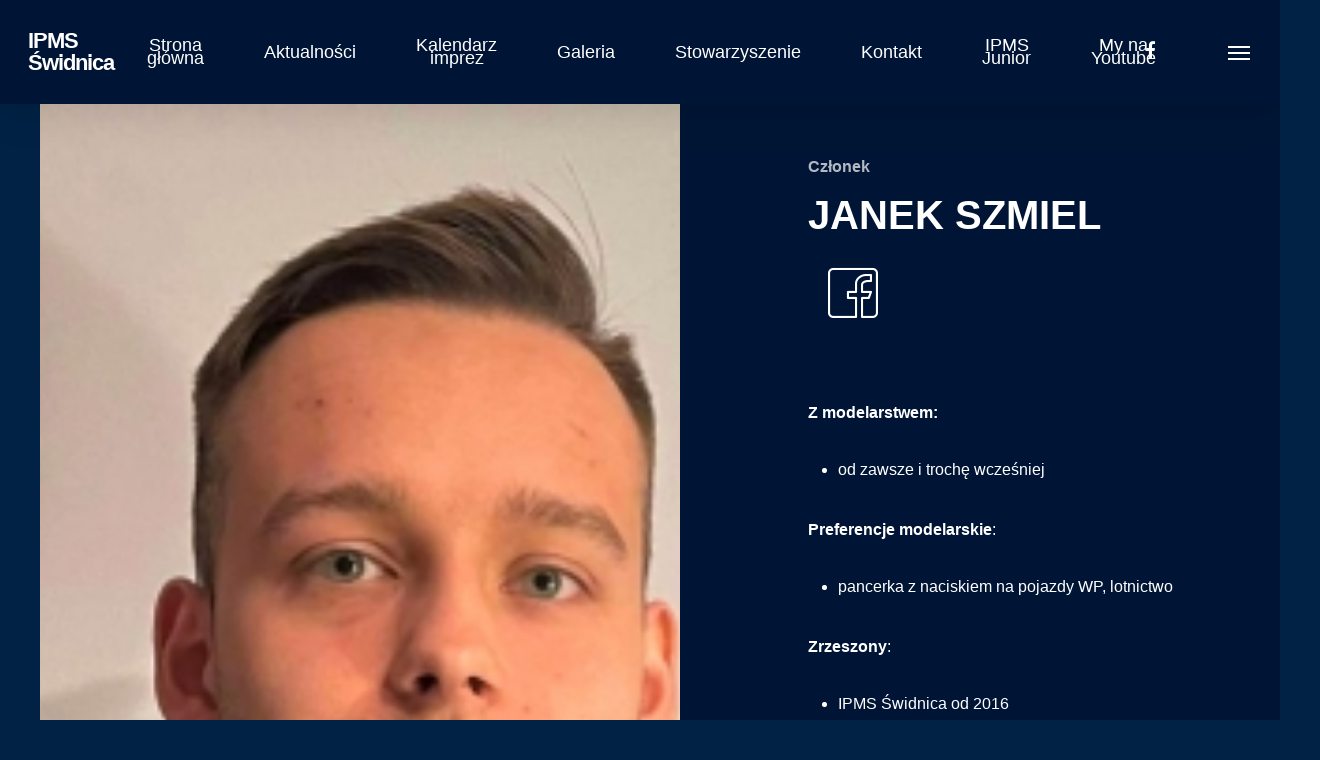

--- FILE ---
content_type: text/html; charset=UTF-8
request_url: https://ipmsswidnica.pl/szmiel-janek/
body_size: 17224
content:
<!DOCTYPE html>

<html lang="pl-PL" class="no-js">
<head>
	
	<meta charset="UTF-8">
	
	<meta name="viewport" content="width=device-width, initial-scale=1, maximum-scale=1, user-scalable=0" /><title>SZMIEL JANEK &#8211; IPMS Świdnica</title>
<meta name='robots' content='max-image-preview:large' />
<link rel='dns-prefetch' href='//fonts.googleapis.com' />
<link rel="alternate" type="application/rss+xml" title="IPMS Świdnica &raquo; Kanał z wpisami" href="https://ipmsswidnica.pl/feed/" />
<link rel="alternate" type="application/rss+xml" title="IPMS Świdnica &raquo; Kanał z komentarzami" href="https://ipmsswidnica.pl/comments/feed/" />
<link rel="alternate" title="oEmbed (JSON)" type="application/json+oembed" href="https://ipmsswidnica.pl/wp-json/oembed/1.0/embed?url=https%3A%2F%2Fipmsswidnica.pl%2Fszmiel-janek%2F" />
<link rel="alternate" title="oEmbed (XML)" type="text/xml+oembed" href="https://ipmsswidnica.pl/wp-json/oembed/1.0/embed?url=https%3A%2F%2Fipmsswidnica.pl%2Fszmiel-janek%2F&#038;format=xml" />
<style id='wp-img-auto-sizes-contain-inline-css' type='text/css'>
img:is([sizes=auto i],[sizes^="auto," i]){contain-intrinsic-size:3000px 1500px}
/*# sourceURL=wp-img-auto-sizes-contain-inline-css */
</style>
<style id='wp-emoji-styles-inline-css' type='text/css'>

	img.wp-smiley, img.emoji {
		display: inline !important;
		border: none !important;
		box-shadow: none !important;
		height: 1em !important;
		width: 1em !important;
		margin: 0 0.07em !important;
		vertical-align: -0.1em !important;
		background: none !important;
		padding: 0 !important;
	}
/*# sourceURL=wp-emoji-styles-inline-css */
</style>
<style id='wp-block-library-inline-css' type='text/css'>
:root{--wp-block-synced-color:#7a00df;--wp-block-synced-color--rgb:122,0,223;--wp-bound-block-color:var(--wp-block-synced-color);--wp-editor-canvas-background:#ddd;--wp-admin-theme-color:#007cba;--wp-admin-theme-color--rgb:0,124,186;--wp-admin-theme-color-darker-10:#006ba1;--wp-admin-theme-color-darker-10--rgb:0,107,160.5;--wp-admin-theme-color-darker-20:#005a87;--wp-admin-theme-color-darker-20--rgb:0,90,135;--wp-admin-border-width-focus:2px}@media (min-resolution:192dpi){:root{--wp-admin-border-width-focus:1.5px}}.wp-element-button{cursor:pointer}:root .has-very-light-gray-background-color{background-color:#eee}:root .has-very-dark-gray-background-color{background-color:#313131}:root .has-very-light-gray-color{color:#eee}:root .has-very-dark-gray-color{color:#313131}:root .has-vivid-green-cyan-to-vivid-cyan-blue-gradient-background{background:linear-gradient(135deg,#00d084,#0693e3)}:root .has-purple-crush-gradient-background{background:linear-gradient(135deg,#34e2e4,#4721fb 50%,#ab1dfe)}:root .has-hazy-dawn-gradient-background{background:linear-gradient(135deg,#faaca8,#dad0ec)}:root .has-subdued-olive-gradient-background{background:linear-gradient(135deg,#fafae1,#67a671)}:root .has-atomic-cream-gradient-background{background:linear-gradient(135deg,#fdd79a,#004a59)}:root .has-nightshade-gradient-background{background:linear-gradient(135deg,#330968,#31cdcf)}:root .has-midnight-gradient-background{background:linear-gradient(135deg,#020381,#2874fc)}:root{--wp--preset--font-size--normal:16px;--wp--preset--font-size--huge:42px}.has-regular-font-size{font-size:1em}.has-larger-font-size{font-size:2.625em}.has-normal-font-size{font-size:var(--wp--preset--font-size--normal)}.has-huge-font-size{font-size:var(--wp--preset--font-size--huge)}.has-text-align-center{text-align:center}.has-text-align-left{text-align:left}.has-text-align-right{text-align:right}.has-fit-text{white-space:nowrap!important}#end-resizable-editor-section{display:none}.aligncenter{clear:both}.items-justified-left{justify-content:flex-start}.items-justified-center{justify-content:center}.items-justified-right{justify-content:flex-end}.items-justified-space-between{justify-content:space-between}.screen-reader-text{border:0;clip-path:inset(50%);height:1px;margin:-1px;overflow:hidden;padding:0;position:absolute;width:1px;word-wrap:normal!important}.screen-reader-text:focus{background-color:#ddd;clip-path:none;color:#444;display:block;font-size:1em;height:auto;left:5px;line-height:normal;padding:15px 23px 14px;text-decoration:none;top:5px;width:auto;z-index:100000}html :where(.has-border-color){border-style:solid}html :where([style*=border-top-color]){border-top-style:solid}html :where([style*=border-right-color]){border-right-style:solid}html :where([style*=border-bottom-color]){border-bottom-style:solid}html :where([style*=border-left-color]){border-left-style:solid}html :where([style*=border-width]){border-style:solid}html :where([style*=border-top-width]){border-top-style:solid}html :where([style*=border-right-width]){border-right-style:solid}html :where([style*=border-bottom-width]){border-bottom-style:solid}html :where([style*=border-left-width]){border-left-style:solid}html :where(img[class*=wp-image-]){height:auto;max-width:100%}:where(figure){margin:0 0 1em}html :where(.is-position-sticky){--wp-admin--admin-bar--position-offset:var(--wp-admin--admin-bar--height,0px)}@media screen and (max-width:600px){html :where(.is-position-sticky){--wp-admin--admin-bar--position-offset:0px}}

/*# sourceURL=wp-block-library-inline-css */
</style><style id='global-styles-inline-css' type='text/css'>
:root{--wp--preset--aspect-ratio--square: 1;--wp--preset--aspect-ratio--4-3: 4/3;--wp--preset--aspect-ratio--3-4: 3/4;--wp--preset--aspect-ratio--3-2: 3/2;--wp--preset--aspect-ratio--2-3: 2/3;--wp--preset--aspect-ratio--16-9: 16/9;--wp--preset--aspect-ratio--9-16: 9/16;--wp--preset--color--black: #000000;--wp--preset--color--cyan-bluish-gray: #abb8c3;--wp--preset--color--white: #ffffff;--wp--preset--color--pale-pink: #f78da7;--wp--preset--color--vivid-red: #cf2e2e;--wp--preset--color--luminous-vivid-orange: #ff6900;--wp--preset--color--luminous-vivid-amber: #fcb900;--wp--preset--color--light-green-cyan: #7bdcb5;--wp--preset--color--vivid-green-cyan: #00d084;--wp--preset--color--pale-cyan-blue: #8ed1fc;--wp--preset--color--vivid-cyan-blue: #0693e3;--wp--preset--color--vivid-purple: #9b51e0;--wp--preset--gradient--vivid-cyan-blue-to-vivid-purple: linear-gradient(135deg,rgb(6,147,227) 0%,rgb(155,81,224) 100%);--wp--preset--gradient--light-green-cyan-to-vivid-green-cyan: linear-gradient(135deg,rgb(122,220,180) 0%,rgb(0,208,130) 100%);--wp--preset--gradient--luminous-vivid-amber-to-luminous-vivid-orange: linear-gradient(135deg,rgb(252,185,0) 0%,rgb(255,105,0) 100%);--wp--preset--gradient--luminous-vivid-orange-to-vivid-red: linear-gradient(135deg,rgb(255,105,0) 0%,rgb(207,46,46) 100%);--wp--preset--gradient--very-light-gray-to-cyan-bluish-gray: linear-gradient(135deg,rgb(238,238,238) 0%,rgb(169,184,195) 100%);--wp--preset--gradient--cool-to-warm-spectrum: linear-gradient(135deg,rgb(74,234,220) 0%,rgb(151,120,209) 20%,rgb(207,42,186) 40%,rgb(238,44,130) 60%,rgb(251,105,98) 80%,rgb(254,248,76) 100%);--wp--preset--gradient--blush-light-purple: linear-gradient(135deg,rgb(255,206,236) 0%,rgb(152,150,240) 100%);--wp--preset--gradient--blush-bordeaux: linear-gradient(135deg,rgb(254,205,165) 0%,rgb(254,45,45) 50%,rgb(107,0,62) 100%);--wp--preset--gradient--luminous-dusk: linear-gradient(135deg,rgb(255,203,112) 0%,rgb(199,81,192) 50%,rgb(65,88,208) 100%);--wp--preset--gradient--pale-ocean: linear-gradient(135deg,rgb(255,245,203) 0%,rgb(182,227,212) 50%,rgb(51,167,181) 100%);--wp--preset--gradient--electric-grass: linear-gradient(135deg,rgb(202,248,128) 0%,rgb(113,206,126) 100%);--wp--preset--gradient--midnight: linear-gradient(135deg,rgb(2,3,129) 0%,rgb(40,116,252) 100%);--wp--preset--font-size--small: 13px;--wp--preset--font-size--medium: 20px;--wp--preset--font-size--large: 36px;--wp--preset--font-size--x-large: 42px;--wp--preset--spacing--20: 0.44rem;--wp--preset--spacing--30: 0.67rem;--wp--preset--spacing--40: 1rem;--wp--preset--spacing--50: 1.5rem;--wp--preset--spacing--60: 2.25rem;--wp--preset--spacing--70: 3.38rem;--wp--preset--spacing--80: 5.06rem;--wp--preset--shadow--natural: 6px 6px 9px rgba(0, 0, 0, 0.2);--wp--preset--shadow--deep: 12px 12px 50px rgba(0, 0, 0, 0.4);--wp--preset--shadow--sharp: 6px 6px 0px rgba(0, 0, 0, 0.2);--wp--preset--shadow--outlined: 6px 6px 0px -3px rgb(255, 255, 255), 6px 6px rgb(0, 0, 0);--wp--preset--shadow--crisp: 6px 6px 0px rgb(0, 0, 0);}:where(.is-layout-flex){gap: 0.5em;}:where(.is-layout-grid){gap: 0.5em;}body .is-layout-flex{display: flex;}.is-layout-flex{flex-wrap: wrap;align-items: center;}.is-layout-flex > :is(*, div){margin: 0;}body .is-layout-grid{display: grid;}.is-layout-grid > :is(*, div){margin: 0;}:where(.wp-block-columns.is-layout-flex){gap: 2em;}:where(.wp-block-columns.is-layout-grid){gap: 2em;}:where(.wp-block-post-template.is-layout-flex){gap: 1.25em;}:where(.wp-block-post-template.is-layout-grid){gap: 1.25em;}.has-black-color{color: var(--wp--preset--color--black) !important;}.has-cyan-bluish-gray-color{color: var(--wp--preset--color--cyan-bluish-gray) !important;}.has-white-color{color: var(--wp--preset--color--white) !important;}.has-pale-pink-color{color: var(--wp--preset--color--pale-pink) !important;}.has-vivid-red-color{color: var(--wp--preset--color--vivid-red) !important;}.has-luminous-vivid-orange-color{color: var(--wp--preset--color--luminous-vivid-orange) !important;}.has-luminous-vivid-amber-color{color: var(--wp--preset--color--luminous-vivid-amber) !important;}.has-light-green-cyan-color{color: var(--wp--preset--color--light-green-cyan) !important;}.has-vivid-green-cyan-color{color: var(--wp--preset--color--vivid-green-cyan) !important;}.has-pale-cyan-blue-color{color: var(--wp--preset--color--pale-cyan-blue) !important;}.has-vivid-cyan-blue-color{color: var(--wp--preset--color--vivid-cyan-blue) !important;}.has-vivid-purple-color{color: var(--wp--preset--color--vivid-purple) !important;}.has-black-background-color{background-color: var(--wp--preset--color--black) !important;}.has-cyan-bluish-gray-background-color{background-color: var(--wp--preset--color--cyan-bluish-gray) !important;}.has-white-background-color{background-color: var(--wp--preset--color--white) !important;}.has-pale-pink-background-color{background-color: var(--wp--preset--color--pale-pink) !important;}.has-vivid-red-background-color{background-color: var(--wp--preset--color--vivid-red) !important;}.has-luminous-vivid-orange-background-color{background-color: var(--wp--preset--color--luminous-vivid-orange) !important;}.has-luminous-vivid-amber-background-color{background-color: var(--wp--preset--color--luminous-vivid-amber) !important;}.has-light-green-cyan-background-color{background-color: var(--wp--preset--color--light-green-cyan) !important;}.has-vivid-green-cyan-background-color{background-color: var(--wp--preset--color--vivid-green-cyan) !important;}.has-pale-cyan-blue-background-color{background-color: var(--wp--preset--color--pale-cyan-blue) !important;}.has-vivid-cyan-blue-background-color{background-color: var(--wp--preset--color--vivid-cyan-blue) !important;}.has-vivid-purple-background-color{background-color: var(--wp--preset--color--vivid-purple) !important;}.has-black-border-color{border-color: var(--wp--preset--color--black) !important;}.has-cyan-bluish-gray-border-color{border-color: var(--wp--preset--color--cyan-bluish-gray) !important;}.has-white-border-color{border-color: var(--wp--preset--color--white) !important;}.has-pale-pink-border-color{border-color: var(--wp--preset--color--pale-pink) !important;}.has-vivid-red-border-color{border-color: var(--wp--preset--color--vivid-red) !important;}.has-luminous-vivid-orange-border-color{border-color: var(--wp--preset--color--luminous-vivid-orange) !important;}.has-luminous-vivid-amber-border-color{border-color: var(--wp--preset--color--luminous-vivid-amber) !important;}.has-light-green-cyan-border-color{border-color: var(--wp--preset--color--light-green-cyan) !important;}.has-vivid-green-cyan-border-color{border-color: var(--wp--preset--color--vivid-green-cyan) !important;}.has-pale-cyan-blue-border-color{border-color: var(--wp--preset--color--pale-cyan-blue) !important;}.has-vivid-cyan-blue-border-color{border-color: var(--wp--preset--color--vivid-cyan-blue) !important;}.has-vivid-purple-border-color{border-color: var(--wp--preset--color--vivid-purple) !important;}.has-vivid-cyan-blue-to-vivid-purple-gradient-background{background: var(--wp--preset--gradient--vivid-cyan-blue-to-vivid-purple) !important;}.has-light-green-cyan-to-vivid-green-cyan-gradient-background{background: var(--wp--preset--gradient--light-green-cyan-to-vivid-green-cyan) !important;}.has-luminous-vivid-amber-to-luminous-vivid-orange-gradient-background{background: var(--wp--preset--gradient--luminous-vivid-amber-to-luminous-vivid-orange) !important;}.has-luminous-vivid-orange-to-vivid-red-gradient-background{background: var(--wp--preset--gradient--luminous-vivid-orange-to-vivid-red) !important;}.has-very-light-gray-to-cyan-bluish-gray-gradient-background{background: var(--wp--preset--gradient--very-light-gray-to-cyan-bluish-gray) !important;}.has-cool-to-warm-spectrum-gradient-background{background: var(--wp--preset--gradient--cool-to-warm-spectrum) !important;}.has-blush-light-purple-gradient-background{background: var(--wp--preset--gradient--blush-light-purple) !important;}.has-blush-bordeaux-gradient-background{background: var(--wp--preset--gradient--blush-bordeaux) !important;}.has-luminous-dusk-gradient-background{background: var(--wp--preset--gradient--luminous-dusk) !important;}.has-pale-ocean-gradient-background{background: var(--wp--preset--gradient--pale-ocean) !important;}.has-electric-grass-gradient-background{background: var(--wp--preset--gradient--electric-grass) !important;}.has-midnight-gradient-background{background: var(--wp--preset--gradient--midnight) !important;}.has-small-font-size{font-size: var(--wp--preset--font-size--small) !important;}.has-medium-font-size{font-size: var(--wp--preset--font-size--medium) !important;}.has-large-font-size{font-size: var(--wp--preset--font-size--large) !important;}.has-x-large-font-size{font-size: var(--wp--preset--font-size--x-large) !important;}
/*# sourceURL=global-styles-inline-css */
</style>

<style id='classic-theme-styles-inline-css' type='text/css'>
/*! This file is auto-generated */
.wp-block-button__link{color:#fff;background-color:#32373c;border-radius:9999px;box-shadow:none;text-decoration:none;padding:calc(.667em + 2px) calc(1.333em + 2px);font-size:1.125em}.wp-block-file__button{background:#32373c;color:#fff;text-decoration:none}
/*# sourceURL=/wp-includes/css/classic-themes.min.css */
</style>
<link rel='stylesheet' id='rs-plugin-settings-css' href='https://ipmsswidnica.pl/wp-content/plugins/revslider/public/assets/css/settings.css?ver=5.4.8.1' type='text/css' media='all' />
<style id='rs-plugin-settings-inline-css' type='text/css'>
#rs-demo-id {}
/*# sourceURL=rs-plugin-settings-inline-css */
</style>
<link rel='stylesheet' id='salient-social-css' href='https://ipmsswidnica.pl/wp-content/plugins/salient-social/css/style.css?ver=1.0' type='text/css' media='all' />
<style id='salient-social-inline-css' type='text/css'>

  .sharing-default-minimal .nectar-love.loved,
  body .nectar-social[data-color-override="override"].fixed > a:before, 
  body .nectar-social[data-color-override="override"].fixed .nectar-social-inner a,
  .sharing-default-minimal .nectar-social[data-color-override="override"] .nectar-social-inner a:hover {
    background-color: ;
  }
  .nectar-social.hover .nectar-love.loved,
  .nectar-social.hover > .nectar-love-button a:hover,
  .nectar-social[data-color-override="override"].hover > div a:hover,
  #single-below-header .nectar-social[data-color-override="override"].hover > div a:hover,
  .nectar-social[data-color-override="override"].hover .share-btn:hover,
  .sharing-default-minimal .nectar-social[data-color-override="override"] .nectar-social-inner a {
    border-color: ;
  }
  #single-below-header .nectar-social.hover .nectar-love.loved i,
  #single-below-header .nectar-social.hover[data-color-override="override"] a:hover,
  #single-below-header .nectar-social.hover[data-color-override="override"] a:hover i,
  #single-below-header .nectar-social.hover .nectar-love-button a:hover i,
  .nectar-love:hover i,
  .hover .nectar-love:hover .total_loves,
  .nectar-love.loved i,
  .nectar-social.hover .nectar-love.loved .total_loves,
  .nectar-social.hover .share-btn:hover, 
  .nectar-social[data-color-override="override"].hover .nectar-social-inner a:hover,
  .nectar-social[data-color-override="override"].hover > div:hover span,
  .sharing-default-minimal .nectar-social[data-color-override="override"] .nectar-social-inner a:not(:hover) i,
  .sharing-default-minimal .nectar-social[data-color-override="override"] .nectar-social-inner a:not(:hover) {
    color: ;
  }
/*# sourceURL=salient-social-inline-css */
</style>
<link rel='stylesheet' id='font-awesome-css' href='https://ipmsswidnica.pl/wp-content/themes/salient/css/font-awesome.min.css?ver=4.6.4' type='text/css' media='all' />
<link rel='stylesheet' id='main-styles-css' href='https://ipmsswidnica.pl/wp-content/themes/salient/css/style.css?ver=10.5' type='text/css' media='all' />
<style id='main-styles-inline-css' type='text/css'>
html body[data-header-resize="1"] .container-wrap, html body[data-header-resize="0"] .container-wrap, body[data-header-format="left-header"][data-header-resize="0"] .container-wrap { padding-top: 0; }
html:not(.page-trans-loaded) { background-color: #ffffff; }
/*# sourceURL=main-styles-inline-css */
</style>
<link rel='stylesheet' id='nectar-ocm-fullscreen-css' href='https://ipmsswidnica.pl/wp-content/themes/salient/css/off-canvas/fullscreen.css?ver=10.5' type='text/css' media='all' />
<link rel='stylesheet' id='magnific-css' href='https://ipmsswidnica.pl/wp-content/themes/salient/css/plugins/magnific.css?ver=8.6.0' type='text/css' media='all' />
<link rel='stylesheet' id='nectar_default_font_open_sans-css' href='https://fonts.googleapis.com/css?family=Open+Sans%3A300%2C400%2C600%2C700&#038;subset=latin%2Clatin-ext' type='text/css' media='all' />
<link rel='stylesheet' id='responsive-css' href='https://ipmsswidnica.pl/wp-content/themes/salient/css/responsive.css?ver=10.5' type='text/css' media='all' />
<link rel='stylesheet' id='skin-ascend-css' href='https://ipmsswidnica.pl/wp-content/themes/salient/css/ascend.css?ver=10.5' type='text/css' media='all' />
<link rel='stylesheet' id='simcal-qtip-css' href='https://ipmsswidnica.pl/wp-content/plugins/google-calendar-events/assets/css/vendor/jquery.qtip.min.css?ver=3.1.22' type='text/css' media='all' />
<link rel='stylesheet' id='simcal-default-calendar-grid-css' href='https://ipmsswidnica.pl/wp-content/plugins/google-calendar-events/assets/css/default-calendar-grid.min.css?ver=3.1.22' type='text/css' media='all' />
<link rel='stylesheet' id='simcal-default-calendar-list-css' href='https://ipmsswidnica.pl/wp-content/plugins/google-calendar-events/assets/css/default-calendar-list.min.css?ver=3.1.22' type='text/css' media='all' />
<link rel='stylesheet' id='js_composer_front-css' href='https://ipmsswidnica.pl/wp-content/plugins/js_composer_salient/assets/css/js_composer.min.css?ver=5.7' type='text/css' media='all' />
<link rel='stylesheet' id='dynamic-css-css' href='https://ipmsswidnica.pl/wp-content/themes/salient/css/salient-dynamic-styles.css?ver=49014' type='text/css' media='all' />
<style id='dynamic-css-inline-css' type='text/css'>
#header-space{background-color:#012245}@media only screen and (min-width:1000px){body #ajax-content-wrap.no-scroll{min-height:calc(100vh - 82px);height:calc(100vh - 82px)!important;}}@media only screen and (min-width:1000px){#page-header-wrap.fullscreen-header,#page-header-wrap.fullscreen-header #page-header-bg,html:not(.nectar-box-roll-loaded) .nectar-box-roll > #page-header-bg.fullscreen-header,.nectar_fullscreen_zoom_recent_projects,#nectar_fullscreen_rows:not(.afterLoaded) > div{height:calc(100vh - 81px);}.wpb_row.vc_row-o-full-height.top-level,.wpb_row.vc_row-o-full-height.top-level > .col.span_12{min-height:calc(100vh - 81px);}html:not(.nectar-box-roll-loaded) .nectar-box-roll > #page-header-bg.fullscreen-header{top:82px;}.nectar-slider-wrap[data-fullscreen="true"]:not(.loaded),.nectar-slider-wrap[data-fullscreen="true"]:not(.loaded) .swiper-container{height:calc(100vh - 80px)!important;}.admin-bar .nectar-slider-wrap[data-fullscreen="true"]:not(.loaded),.admin-bar .nectar-slider-wrap[data-fullscreen="true"]:not(.loaded) .swiper-container{height:calc(100vh - 80px - 32px)!important;}}
.comments-section {
    visibility: hidden;
    display:none;
}
/*# sourceURL=dynamic-css-inline-css */
</style>
<link rel='stylesheet' id='redux-google-fonts-salient_redux-css' href='https://fonts.googleapis.com/css?family=Roboto%3A300%2C500&#038;subset=latin&#038;ver=1692354821' type='text/css' media='all' />
<script type="text/javascript" src="https://ipmsswidnica.pl/wp-includes/js/jquery/jquery.min.js?ver=3.7.1" id="jquery-core-js"></script>
<script type="text/javascript" src="https://ipmsswidnica.pl/wp-includes/js/jquery/jquery-migrate.min.js?ver=3.4.1" id="jquery-migrate-js"></script>
<script type="text/javascript" src="https://ipmsswidnica.pl/wp-content/plugins/revslider/public/assets/js/jquery.themepunch.tools.min.js?ver=5.4.8.1" id="tp-tools-js"></script>
<script type="text/javascript" src="https://ipmsswidnica.pl/wp-content/plugins/revslider/public/assets/js/jquery.themepunch.revolution.min.js?ver=5.4.8.1" id="revmin-js"></script>
<link rel="https://api.w.org/" href="https://ipmsswidnica.pl/wp-json/" /><link rel="alternate" title="JSON" type="application/json" href="https://ipmsswidnica.pl/wp-json/wp/v2/pages/6428" /><link rel="EditURI" type="application/rsd+xml" title="RSD" href="https://ipmsswidnica.pl/xmlrpc.php?rsd" />
<meta name="generator" content="WordPress 6.9" />
<link rel="canonical" href="https://ipmsswidnica.pl/szmiel-janek/" />
<link rel='shortlink' href='https://ipmsswidnica.pl/?p=6428' />
					<style type="text/css" id="cst_font_data">
						@font-face {
	font-family: 'Bilia';
	font-weight: 400;
	font-display: auto;
	src: url('http://ipmsswidnica.pl/wp-content/uploads/2020/03/wof027_.ttf') format('truetype');
}
@font-face {
	font-family: 'Bastia';
	font-weight: 400;
	font-display: auto;
	src: url('http://ipmsswidnica.pl/wp-content/uploads/2020/03/wof023_.ttf') format('truetype');
}					</style>
				<script type="text/javascript"> var root = document.getElementsByTagName( "html" )[0]; root.setAttribute( "class", "js" ); </script><meta name="generator" content="Powered by WPBakery Page Builder - drag and drop page builder for WordPress."/>
<!--[if lte IE 9]><link rel="stylesheet" type="text/css" href="https://ipmsswidnica.pl/wp-content/plugins/js_composer_salient/assets/css/vc_lte_ie9.min.css" media="screen"><![endif]--><meta name="generator" content="Powered by Slider Revolution 5.4.8.1 - responsive, Mobile-Friendly Slider Plugin for WordPress with comfortable drag and drop interface." />
<script type="text/javascript">function setREVStartSize(e){									
						try{ e.c=jQuery(e.c);var i=jQuery(window).width(),t=9999,r=0,n=0,l=0,f=0,s=0,h=0;
							if(e.responsiveLevels&&(jQuery.each(e.responsiveLevels,function(e,f){f>i&&(t=r=f,l=e),i>f&&f>r&&(r=f,n=e)}),t>r&&(l=n)),f=e.gridheight[l]||e.gridheight[0]||e.gridheight,s=e.gridwidth[l]||e.gridwidth[0]||e.gridwidth,h=i/s,h=h>1?1:h,f=Math.round(h*f),"fullscreen"==e.sliderLayout){var u=(e.c.width(),jQuery(window).height());if(void 0!=e.fullScreenOffsetContainer){var c=e.fullScreenOffsetContainer.split(",");if (c) jQuery.each(c,function(e,i){u=jQuery(i).length>0?u-jQuery(i).outerHeight(!0):u}),e.fullScreenOffset.split("%").length>1&&void 0!=e.fullScreenOffset&&e.fullScreenOffset.length>0?u-=jQuery(window).height()*parseInt(e.fullScreenOffset,0)/100:void 0!=e.fullScreenOffset&&e.fullScreenOffset.length>0&&(u-=parseInt(e.fullScreenOffset,0))}f=u}else void 0!=e.minHeight&&f<e.minHeight&&(f=e.minHeight);e.c.closest(".rev_slider_wrapper").css({height:f})					
						}catch(d){console.log("Failure at Presize of Slider:"+d)}						
					};</script>
		<style type="text/css" id="wp-custom-css">
			#sf-menu.sf-js-enabled.sf-arrows {
	text-align: center;
}
.wpdevart-booking-form-container {
	display: none;
width: 50%;
}
.tp-rightarrow.tparrows.hesperiden {
	display: none;
}
.tp-leftarrow.tparrows.hesperiden {
	display: none;
}
.tp-bullet {
	display: none;
}
.wpdevart-booking-legends {
   display: none;
}
.col.span-12.dark.right {
	text-align: center;
}
.timeline-main-title.center-block {
	display: none;
}
.timeline-meta {
	display: none;
}
.icon-placeholder {
	top: -30px;
}
#page-header-wrap {
	display: none;
}
#single-below-header {
	display: none;
}
div[data-style="default"] .toggle h3 a, div[data-style="default"] .toggle h3 {
    font-size: 14px;
    line-height: 14px;
    color: #fff;
	  font-size: 20px;
	  font-weight: 600;
}
#icon-plus-sign {
	font-size: 0px
}
.toggle h3 a i {
 font-size: 25px
}
body .toggle > div {
    background-color: #001535;
}
.wpda-booking-calendar-head {
    background: #001535;
	color: #fff;
}
.wpdevart_link {
	color: #fff
}
.wpdevart-calendar-container {
    background: #001535;
}
.single .post.format-link .post-content > .link-inner, .single .post.format-quote .post-content > .quote-inner {
    display: none;
}
.single .heading-title[data-header-style="default_minimal"] {
    display: none;
}
.nectar-social.fixed {
    display: none;
}

#nf-form-title-3 {
	display: none;
}

/* header */
#header-outer:not([data-transparent-header="true"]):not([data-format="left-header"]) #logo img, #header-outer:not([data-transparent-header="true"]):not([data-format="left-header"]) .logo-spacing img {
    margin-top: -37px!important;
    height: 80px;
}

.nectar-fancy-box[data-style="parallax_hover"] .bg-img:after {
    background-color: transparent;
}
.nectar-fancy-box[data-style="parallax_hover"] .parallaxImg-rendered-layer > .bg-img {
    background-size: contain;
}

/*hide bez kategorii on main page*/

.bez-kategorii{
	display: none!important;
}


/* obrazki członków */

.team-member-image
{
	min-height: 535px;
	    background-size: contain;
    background-repeat: no-repeat;
    background-position: center;
}

.subheader{
	display:none;
}

h1 {
color:#c13216;
}

h2 {
color:#c13216;
}

p{
	color:white;
	text-align: justify;
  text-justify: inter-word;
}

.nf-form-fields-required{
	color:white;
}
.nf-field-label{
	color:white;
}

img{
  display: block;
  margin-left: auto;
  margin-right: auto;
  width: 50%;

}

@media screen and (max-width: 768px){
#responsive-menu-button{
	  width: 55px;
    height: 55px;
    position: fixed;
    top: 50px!important;
    right: 5%;
    background: #000000;
	}
}		</style>
		<style type="text/css" data-type="vc_shortcodes-custom-css">.vc_custom_1579694110354{margin-bottom: 10px !important;}.vc_custom_1756119746457{margin-top: 30px !important;margin-bottom: 30px !important;}</style><noscript><style type="text/css"> .wpb_animate_when_almost_visible { opacity: 1; }</style></noscript>	
<link rel='stylesheet' id='iconsmind-css' href='https://ipmsswidnica.pl/wp-content/themes/salient/css/iconsmind.css?ver=7.6' type='text/css' media='all' />
</head>


<body class="wp-singular page-template-default page page-id-6428 wp-theme-salient ascend wpb-js-composer js-comp-ver-5.7 vc_responsive" data-footer-reveal="false" data-footer-reveal-shadow="none" data-header-format="centered-menu" data-body-border="off" data-boxed-style="" data-header-breakpoint="1000" data-dropdown-style="minimal" data-cae="easeOutQuint" data-cad="950" data-megamenu-width="contained" data-aie="none" data-ls="magnific" data-apte="center_mask_reveal" data-hhun="0" data-fancy-form-rcs="default" data-form-style="minimal" data-form-submit="regular" data-is="minimal" data-button-style="rounded" data-user-account-button="false" data-header-inherit-rc="false" data-header-search="false" data-animated-anchors="true" data-ajax-transitions="true" data-full-width-header="true" data-slide-out-widget-area="true" data-slide-out-widget-area-style="fullscreen-alt" data-user-set-ocm="1" data-loading-animation="none" data-bg-header="false" data-responsive="1" data-ext-responsive="true" data-header-resize="0" data-header-color="custom" data-cart="false" data-remove-m-parallax="" data-remove-m-video-bgs="" data-force-header-trans-color="light" data-smooth-scrolling="0" data-permanent-transparent="false" >
	
	<script type="text/javascript"> if(navigator.userAgent.match(/(Android|iPod|iPhone|iPad|BlackBerry|IEMobile|Opera Mini)/)) { document.body.className += " using-mobile-browser "; } </script><div id="ajax-loading-screen" data-disable-mobile="1" data-disable-fade-on-click="0" data-effect="center_mask_reveal" data-method="standard"><span class="mask-top"></span><span class="mask-right"></span><span class="mask-bottom"></span><span class="mask-left"></span></div>	
	<div id="header-space"  data-header-mobile-fixed='1'></div> 
	
		
	<div id="header-outer"  data-has-menu="true" data-has-buttons="yes" data-using-pr-menu="false" data-mobile-fixed="1" data-ptnm="false" data-lhe="default" data-user-set-bg="#001535" data-format="centered-menu" data-permanent-transparent="false" data-megamenu-rt="0" data-remove-fixed="0" data-header-resize="0" data-cart="false" data-transparency-option="" data-box-shadow="large" data-shrink-num="6" data-full-width="true" data-condense="false" data-using-secondary="0" data-using-logo="0" data-logo-height="130" data-m-logo-height="40" data-padding="30" >
		
		
<header id="top">
	<div class="container">
		<div class="row">
			<div class="col span_3">
				<a id="logo" href="https://ipmsswidnica.pl" data-supplied-ml-starting-dark="false" data-supplied-ml-starting="false" data-supplied-ml="false" class="no-image">
					IPMS Świdnica 
				</a>
				
							</div><!--/span_3-->
			
			<div class="col span_9 col_last">
									<div class="slide-out-widget-area-toggle mobile-icon fullscreen-alt" data-icon-animation="simple-transform">
						<div> <a href="#sidewidgetarea" class="closed"> <span> <i class="lines-button x2"> <i class="lines"></i> </i> </span> </a> </div> 
					</div>
								
									
					<nav>
						
						<ul class="sf-menu">	
							<li id="menu-item-6092" class="menu-item menu-item-type-custom menu-item-object-custom menu-item-home menu-item-6092"><a href="http://ipmsswidnica.pl/" data-ps2id-api="true">Strona główna</a></li>
<li id="menu-item-6525" class="menu-item menu-item-type-custom menu-item-object-custom menu-item-has-children menu-item-6525"><a data-ps2id-api="true">Aktualności</a>
<ul class="sub-menu">
	<li id="menu-item-10685" class="menu-item menu-item-type-taxonomy menu-item-object-category menu-item-10685"><a href="https://ipmsswidnica.pl/category/nasz_warsztat/" data-ps2id-api="true">Na Naszym Warsztacie</a></li>
	<li id="menu-item-17639" class="menu-item menu-item-type-taxonomy menu-item-object-category menu-item-17639"><a href="https://ipmsswidnica.pl/category/relacje-2025/" data-ps2id-api="true">Relacje 2025</a></li>
	<li id="menu-item-17132" class="menu-item menu-item-type-taxonomy menu-item-object-category menu-item-17132"><a href="https://ipmsswidnica.pl/category/relacje-2024/" data-ps2id-api="true">Relacje 2024</a></li>
	<li id="menu-item-14661" class="menu-item menu-item-type-taxonomy menu-item-object-category menu-item-14661"><a href="https://ipmsswidnica.pl/category/relacje-2023/" data-ps2id-api="true">Relacje 2023</a></li>
	<li id="menu-item-14080" class="menu-item menu-item-type-taxonomy menu-item-object-category menu-item-14080"><a href="https://ipmsswidnica.pl/category/relacje-2022/" data-ps2id-api="true">Relacje 2022</a></li>
	<li id="menu-item-11647" class="menu-item menu-item-type-taxonomy menu-item-object-category menu-item-11647"><a href="https://ipmsswidnica.pl/category/relacje-2021/" data-ps2id-api="true">Relacje 2021</a></li>
	<li id="menu-item-10447" class="menu-item menu-item-type-taxonomy menu-item-object-category menu-item-10447"><a href="https://ipmsswidnica.pl/category/relacje-2020/" data-ps2id-api="true">Relacje 2020</a></li>
	<li id="menu-item-6537" class="menu-item menu-item-type-taxonomy menu-item-object-category menu-item-6537"><a href="https://ipmsswidnica.pl/category/relacje-2019/" data-ps2id-api="true">Relacje 2019</a></li>
	<li id="menu-item-6536" class="menu-item menu-item-type-taxonomy menu-item-object-category menu-item-6536"><a href="https://ipmsswidnica.pl/category/relacje-2018/" data-ps2id-api="true">Relacje 2018</a></li>
	<li id="menu-item-6535" class="menu-item menu-item-type-taxonomy menu-item-object-category menu-item-6535"><a href="https://ipmsswidnica.pl/category/relacje-2017/" data-ps2id-api="true">Relacje 2017</a></li>
	<li id="menu-item-11584" class="menu-item menu-item-type-taxonomy menu-item-object-category menu-item-11584"><a href="https://ipmsswidnica.pl/category/relacje-2016/" data-ps2id-api="true">Relacje 2016</a></li>
	<li id="menu-item-11583" class="menu-item menu-item-type-taxonomy menu-item-object-category menu-item-11583"><a href="https://ipmsswidnica.pl/category/relacje-2015/" data-ps2id-api="true">Relacje 2015</a></li>
	<li id="menu-item-11582" class="menu-item menu-item-type-taxonomy menu-item-object-category menu-item-11582"><a href="https://ipmsswidnica.pl/category/relacje-2014/" data-ps2id-api="true">Relacje 2014</a></li>
	<li id="menu-item-11581" class="menu-item menu-item-type-taxonomy menu-item-object-category menu-item-11581"><a href="https://ipmsswidnica.pl/category/relacje-2013/" data-ps2id-api="true">Relacje 2013</a></li>
	<li id="menu-item-11577" class="menu-item menu-item-type-taxonomy menu-item-object-category menu-item-11577"><a href="https://ipmsswidnica.pl/category/relacje-2012/" data-ps2id-api="true">Relacje 2012</a></li>
	<li id="menu-item-11574" class="menu-item menu-item-type-taxonomy menu-item-object-category menu-item-11574"><a href="https://ipmsswidnica.pl/category/relacje-2011/" data-ps2id-api="true">Relacje 2011</a></li>
	<li id="menu-item-11576" class="menu-item menu-item-type-taxonomy menu-item-object-category menu-item-11576"><a href="https://ipmsswidnica.pl/category/relacje-2010/" data-ps2id-api="true">Relacje 2010</a></li>
	<li id="menu-item-11575" class="menu-item menu-item-type-taxonomy menu-item-object-category menu-item-11575"><a href="https://ipmsswidnica.pl/category/relacje-2009/" data-ps2id-api="true">Relacje 2009</a></li>
	<li id="menu-item-11573" class="menu-item menu-item-type-taxonomy menu-item-object-category menu-item-11573"><a href="https://ipmsswidnica.pl/category/relacje-2008/" data-ps2id-api="true">Relacje 2008</a></li>
</ul>
</li>
<li id="menu-item-9159" class="menu-item menu-item-type-post_type menu-item-object-page menu-item-9159"><a href="https://ipmsswidnica.pl/kalendarz-2/" data-ps2id-api="true">Kalendarz imprez</a></li>
<li id="menu-item-6461" class="menu-item menu-item-type-post_type menu-item-object-page menu-item-6461"><a href="https://ipmsswidnica.pl/galeria-foto/" data-ps2id-api="true">Galeria</a></li>
<li id="menu-item-6670" class="menu-item menu-item-type-custom menu-item-object-custom menu-item-has-children menu-item-6670"><a data-ps2id-api="true">Stowarzyszenie</a>
<ul class="sub-menu">
	<li id="menu-item-9265" class="menu-item menu-item-type-post_type menu-item-object-page menu-item-9265"><a href="https://ipmsswidnica.pl/dokumenty/" data-ps2id-api="true">Dokumenty</a></li>
	<li id="menu-item-6691" class="menu-item menu-item-type-post_type menu-item-object-page menu-item-6691"><a href="https://ipmsswidnica.pl/historia-stowarzyszenia/" data-ps2id-api="true">Historia Stowarzyszenia</a></li>
	<li id="menu-item-6703" class="menu-item menu-item-type-taxonomy menu-item-object-category menu-item-6703"><a href="https://ipmsswidnica.pl/category/manfred-richthoften/" data-ps2id-api="true">Manfred von Richthofen</a></li>
	<li id="menu-item-10130" class="menu-item menu-item-type-taxonomy menu-item-object-category menu-item-10130"><a href="https://ipmsswidnica.pl/category/pft-personel-samoloty-walki/" data-ps2id-api="true">Polski Zespół Myśliwski</a></li>
	<li id="menu-item-9275" class="menu-item menu-item-type-custom menu-item-object-custom menu-item-has-children menu-item-9275"><a data-ps2id-api="true">Statuetka „Richthofen<span class="sf-sub-indicator"><i class="fa fa-angle-right icon-in-menu"></i></span></a>
	<ul class="sub-menu">
		<li id="menu-item-9279" class="menu-item menu-item-type-post_type menu-item-object-post menu-item-9279"><a href="https://ipmsswidnica.pl/2020/01/17/statuetka-richthofen/" data-ps2id-api="true">STATUETKA – “RICHTHOFEN”</a></li>
		<li id="menu-item-9283" class="menu-item menu-item-type-post_type menu-item-object-post menu-item-9283"><a href="https://ipmsswidnica.pl/2020/01/17/richthofen-historia-wyroznienia/" data-ps2id-api="true">RICHTHOFEN – HISTORIA WYRÓŻNIENIA</a></li>
	</ul>
</li>
</ul>
</li>
<li id="menu-item-8969" class="menu-item menu-item-type-post_type menu-item-object-page menu-item-8969"><a href="https://ipmsswidnica.pl/kontakt/" data-ps2id-api="true">Kontakt</a></li>
<li id="menu-item-13753" class="menu-item menu-item-type-post_type menu-item-object-page menu-item-13753"><a href="https://ipmsswidnica.pl/ipms-swidnica-junior-modelarnia-spoleczna/" data-ps2id-api="true">IPMS Junior</a></li>
<li id="menu-item-13924" class="menu-item menu-item-type-post_type menu-item-object-page menu-item-13924"><a href="https://ipmsswidnica.pl/ipms-swidnica-poland-youtube/" data-ps2id-api="true">My na Youtube</a></li>
						</ul>
						

													<ul class="buttons sf-menu" data-user-set-ocm="1">
								
								<li id="social-in-menu" class="button_social_group"><a target="_blank" href="https://www.facebook.com/ipmsswidnica"><i class="fa fa-facebook"></i> </a></li><li class="slide-out-widget-area-toggle" data-icon-animation="simple-transform"><div> <a href="#sidewidgetarea" class="closed"> <span> <i class="lines-button x2"> <i class="lines"></i> </i> </span> </a> </div></li>								
							</ul>
												
					</nav>
					
					<div class="logo-spacing" data-using-image="false">IPMS Świdnica</div>					
				</div><!--/span_9-->
				
								
			</div><!--/row-->
					</div><!--/container-->
	</header>
		
	</div>
	
	
<div id="search-outer" class="nectar">
	<div id="search">
		<div class="container">
			 <div id="search-box">
				 <div class="inner-wrap">
					 <div class="col span_12">
						  <form role="search" action="https://ipmsswidnica.pl/" method="GET">
															<input type="text" name="s" id="s" value="Start Typing..." data-placeholder="Start Typing..." />
															
												</form>
					</div><!--/span_12-->
				</div><!--/inner-wrap-->
			 </div><!--/search-box-->
			 <div id="close"><a href="#">
				<span class="icon-salient-x" aria-hidden="true"></span>				 </a></div>
		 </div><!--/container-->
	</div><!--/search-->
</div><!--/search-outer-->
	
	<div id="ajax-content-wrap">
		
		
<div class="container-wrap">
	<div class="container main-content">
		<div class="row">
			
			
		<div id="fws_696b055fb75ff"  data-midnight="dark"  data-bg-mobile-hidden="" class="wpb_row vc_row-fluid vc_row top-level full-width-content vc_row-o-full-height vc_row-o-columns-stretch vc_row-o-equal-height vc_row-flex standard_section "  style="padding-top: 0px; padding-bottom: 0px; -webkit-transform:  translateX(40px); transform:  translateX(40px);"><div class="row-bg-wrap" data-bg-animation="none"><div class="inner-wrap"><div class="row-bg using-bg-color"  style="background-color: #001535; "></div></div><div class="row-bg-overlay" ></div></div><div class="col span_12 dark left">
	<div style="" class="vc_col-sm-6 wpb_column column_container vc_column_container col centered-text no-extra-padding" data-using-bg="true" data-t-w-inherits="default" data-border-radius="none" data-shadow="none" data-border-animation="" data-border-animation-delay="" data-border-width="none" data-border-style="solid" data-border-color="" data-bg-cover="true" data-padding-pos="all" data-has-bg-color="false" data-bg-color="" data-bg-opacity="1" data-hover-bg="" data-hover-bg-opacity="1" data-animation="" data-delay="0" ><div class="column-image-bg-wrap" data-bg-animation="none"><div class="inner-wrap"><div class="column-image-bg" style=" background-image: url('https://ipmsswidnica.pl/wp-content/uploads/2023/04/1_450x500-piks-nowy-2023.jpg'); "></div></div></div><div class="column-bg-overlay"></div>
		<div class="vc_column-inner">
			<div class="wpb_wrapper">
				
			</div> 
		</div>
	</div> 

	<div style="" class="vc_col-sm-6 wpb_column column_container vc_column_container col padding-10-percent" data-using-bg="true" data-t-w-inherits="default" data-border-radius="none" data-shadow="none" data-border-animation="" data-border-animation-delay="" data-border-width="none" data-border-style="solid" data-border-color="" data-bg-cover="" data-padding-pos="bottom-left" data-has-bg-color="true" data-bg-color="#001535" data-bg-opacity="1" data-hover-bg="" data-hover-bg-opacity="1" data-animation="" data-delay="0" ><div class="column-bg-overlay" style="opacity: 1; background-color: #001535;"></div>
		<div class="vc_column-inner">
			<div class="wpb_wrapper">
				<div class="divider-wrap" data-alignment="default"><div style="height: 50px;" class="divider"></div></div><h5 style="color: rgba(255,255,255,0.7);text-align: left" class="vc_custom_heading vc_custom_1579694110354" >Członek</h5><h2 style="font-size: 40px;color: #ffffff;line-height: 50px;text-align: left" class="vc_custom_heading" >JANEK SZMIEL</h2><div class="nectar_icon_wrap" data-style="default" data-draw="" data-border-thickness="2px" data-padding="20px" data-color="white" style="" >
		<div class="nectar_icon" ><a href="https://www.facebook.com/jan.szmiel" target="_blank"></a><i style="font-size: 50px; line-height: 50px; height: 50px; width: 50px;" class="iconsmind-Facebook"></i></div>
	</div>
<div class="wpb_text_column wpb_content_element  vc_custom_1756119746457" >
	<div class="wpb_wrapper">
		<div style="color: white;">
<p><strong>Z modelarstwem:</strong></p>
<ul>
<li>od zawsze i trochę wcześniej</li>
</ul>
<p><strong>Preferencje modelarskie</strong>:</p>
<ul>
<li>pancerka z naciskiem na pojazdy WP, lotnictwo</li>
</ul>
<p><strong>Zrzeszony</strong>:</p>
<ul>
<li>IPMS Świdnica od 2016</li>
<li>karta członkowska IPMS Świdnica nr.&nbsp;<strong>1032</strong></li>
</ul>
<p><strong>Modele w galerii</strong>:</p>
<ul>
<li><a href="https://ipmsswidnica.pl/galeria-foto/nggallery/galeria-pojazdow-militarnych/is-2m">&nbsp;IS-2M&nbsp; 1:48 Tamiya</a></li>
<li><a href="https://ipmsswidnica.pl/galeria-foto/nggallery/galeria-pojazdow-militarnych/pt-91-twardy-1-35">PT-91 Twardy 1:35 &#8211; konwersja</a></li>
<li><a href="https://ipmsswidnica.pl/galeria-foto/nggallery/galeria-pojazdow-militarnych/leopard-2a5-border-model-135">Leopard 2A5&nbsp; 1:35 Border Model</a></li>
<li><a href="https://ipmsswidnica.pl/galeria-foto/nggallery/galeria-pojazdow-militarnych/m1a1-fep-135-hobby-2000-autor-jan-szmiel">M1A1 FEP 1:35 HOBBY 2000</a></li>
<li>&nbsp;</li>
</ul>
</div>
<p>Aktualnie na warsztacie/relacje z budowy :</p>
<p>&nbsp;</p>
<div style="color: white;">
<p><strong>Miejsce stacjonowania</strong>:</p>
<ul>
<li>Ząbkowice Śląskie</li>
</ul>
</div>
	</div>
</div>



<div class="divider-wrap" data-alignment="default"><div style="height: 100px;" class="divider"></div></div><div class="divider-wrap" data-alignment="default"><div style="height: 500px;" class="divider"></div></div>
			</div> 
		</div>
	</div> 
</div></div>
		<div id="fws_696b055fb8f93"  data-midnight="dark"  data-bg-mobile-hidden="" class="wpb_row vc_row-fluid vc_row standard_section "  style="padding-top: 0px; padding-bottom: 0px; "><div class="row-bg-wrap" data-bg-animation="none"><div class="inner-wrap"><div class="row-bg"  style=""></div></div><div class="row-bg-overlay" ></div></div><div class="col span_12 dark left">
	<div  class="vc_col-sm-12 wpb_column column_container vc_column_container col no-extra-padding"  data-t-w-inherits="default" data-border-radius="none" data-shadow="none" data-border-animation="" data-border-animation-delay="" data-border-width="none" data-border-style="solid" data-border-color="" data-bg-cover="" data-padding-pos="all" data-has-bg-color="false" data-bg-color="" data-bg-opacity="1" data-hover-bg="" data-hover-bg-opacity="1" data-animation="" data-delay="0" ><div class="column-bg-overlay"></div>
		<div class="vc_column-inner">
			<div class="wpb_wrapper">
				
<div class="wpb_text_column wpb_content_element " >
	<div class="wpb_wrapper">
		<p><!-- /wp:post-content --></p>
<p><!-- wp:paragraph --></p>
	</div>
</div>




			</div> 
		</div>
	</div> 
</div></div>
		<div id="fws_696b055fb9398"  data-midnight="dark"  data-bg-mobile-hidden="" class="wpb_row vc_row-fluid vc_row standard_section "  style="padding-top: 0px; padding-bottom: 0px; "><div class="row-bg-wrap" data-bg-animation="none"><div class="inner-wrap"><div class="row-bg"  style=""></div></div><div class="row-bg-overlay" ></div></div><div class="col span_12 dark left">
	<div  class="vc_col-sm-12 wpb_column column_container vc_column_container col no-extra-padding"  data-t-w-inherits="default" data-border-radius="none" data-shadow="none" data-border-animation="" data-border-animation-delay="" data-border-width="none" data-border-style="solid" data-border-color="" data-bg-cover="" data-padding-pos="all" data-has-bg-color="false" data-bg-color="" data-bg-opacity="1" data-hover-bg="" data-hover-bg-opacity="1" data-animation="" data-delay="0" ><div class="column-bg-overlay"></div>
		<div class="vc_column-inner">
			<div class="wpb_wrapper">
				<h2 style="font-size: 40px;color: #ffffff;line-height: 50px;text-align: left" class="vc_custom_heading" >Realizacje</h2>
			</div> 
		</div>
	</div> 
</div></div>
		<div id="fws_696b055fb97f7"  data-midnight="dark"  data-bg-mobile-hidden="" class="wpb_row vc_row-fluid vc_row standard_section "  style="padding-top: 0px; padding-bottom: 0px; "><div class="row-bg-wrap" data-bg-animation="none"><div class="inner-wrap"><div class="row-bg"  style=""></div></div><div class="row-bg-overlay" ></div></div><div class="col span_12 dark left">
	<div  class="vc_col-sm-4 wpb_column column_container vc_column_container col no-extra-padding"  data-t-w-inherits="default" data-border-radius="none" data-shadow="none" data-border-animation="" data-border-animation-delay="" data-border-width="none" data-border-style="solid" data-border-color="" data-bg-cover="" data-padding-pos="all" data-has-bg-color="false" data-bg-color="" data-bg-opacity="1" data-hover-bg="" data-hover-bg-opacity="1" data-animation="" data-delay="0" ><div class="column-bg-overlay"></div>
		<div class="vc_column-inner">
			<div class="wpb_wrapper">
				
	<div class="wpb_gallery wpb_content_element clearfix">
		<div class="wpb_wrapper"><div class="wpb_gallery_slides wpb_flexslider flex-gallery flexslider" data-onclick="link_no" data-interval="5" data-flex_fx="fade"><ul class="slides"><li><img fetchpriority="high" decoding="async" width="960" height="668" src="https://ipmsswidnica.pl/wp-content/uploads/2023/04/Bytom-2023-Czarne-Diamenty.jpg" class="skip-lazy attachment-full" alt="" srcset="https://ipmsswidnica.pl/wp-content/uploads/2023/04/Bytom-2023-Czarne-Diamenty.jpg 960w, https://ipmsswidnica.pl/wp-content/uploads/2023/04/Bytom-2023-Czarne-Diamenty-300x209.jpg 300w, https://ipmsswidnica.pl/wp-content/uploads/2023/04/Bytom-2023-Czarne-Diamenty-768x534.jpg 768w" sizes="(max-width: 960px) 100vw, 960px" /></li><li><img decoding="async" width="960" height="779" src="https://ipmsswidnica.pl/wp-content/uploads/2023/04/Inowroclaw-2022.jpg" class="skip-lazy attachment-full" alt="" srcset="https://ipmsswidnica.pl/wp-content/uploads/2023/04/Inowroclaw-2022.jpg 960w, https://ipmsswidnica.pl/wp-content/uploads/2023/04/Inowroclaw-2022-300x243.jpg 300w, https://ipmsswidnica.pl/wp-content/uploads/2023/04/Inowroclaw-2022-768x623.jpg 768w" sizes="(max-width: 960px) 100vw, 960px" /></li><li><img decoding="async" width="2048" height="2026" src="https://ipmsswidnica.pl/wp-content/uploads/2023/04/Lambinowice-2022-3.miejsce.jpg" class="skip-lazy attachment-full" alt="" srcset="https://ipmsswidnica.pl/wp-content/uploads/2023/04/Lambinowice-2022-3.miejsce.jpg 2048w, https://ipmsswidnica.pl/wp-content/uploads/2023/04/Lambinowice-2022-3.miejsce-300x297.jpg 300w, https://ipmsswidnica.pl/wp-content/uploads/2023/04/Lambinowice-2022-3.miejsce-1024x1013.jpg 1024w, https://ipmsswidnica.pl/wp-content/uploads/2023/04/Lambinowice-2022-3.miejsce-768x760.jpg 768w, https://ipmsswidnica.pl/wp-content/uploads/2023/04/Lambinowice-2022-3.miejsce-1536x1520.jpg 1536w, https://ipmsswidnica.pl/wp-content/uploads/2023/04/Lambinowice-2022-3.miejsce-100x100.jpg 100w" sizes="(max-width: 2048px) 100vw, 2048px" /></li><li><img loading="lazy" decoding="async" width="960" height="767" src="https://ipmsswidnica.pl/wp-content/uploads/2023/04/IPMS-UKRAINA-on-line-zloto.jpg" class="skip-lazy attachment-full" alt="" srcset="https://ipmsswidnica.pl/wp-content/uploads/2023/04/IPMS-UKRAINA-on-line-zloto.jpg 960w, https://ipmsswidnica.pl/wp-content/uploads/2023/04/IPMS-UKRAINA-on-line-zloto-300x240.jpg 300w, https://ipmsswidnica.pl/wp-content/uploads/2023/04/IPMS-UKRAINA-on-line-zloto-768x614.jpg 768w" sizes="auto, (max-width: 960px) 100vw, 960px" /></li><li><img loading="lazy" decoding="async" width="960" height="716" src="https://ipmsswidnica.pl/wp-content/uploads/2023/04/Lambinowice-2021-1.miejsce.jpg" class="skip-lazy attachment-full" alt="" srcset="https://ipmsswidnica.pl/wp-content/uploads/2023/04/Lambinowice-2021-1.miejsce.jpg 960w, https://ipmsswidnica.pl/wp-content/uploads/2023/04/Lambinowice-2021-1.miejsce-300x224.jpg 300w, https://ipmsswidnica.pl/wp-content/uploads/2023/04/Lambinowice-2021-1.miejsce-768x573.jpg 768w" sizes="auto, (max-width: 960px) 100vw, 960px" /></li><li><img loading="lazy" decoding="async" width="843" height="837" src="https://ipmsswidnica.pl/wp-content/uploads/2023/04/Scinawka-2022-1.miejsce.jpg" class="skip-lazy attachment-full" alt="" srcset="https://ipmsswidnica.pl/wp-content/uploads/2023/04/Scinawka-2022-1.miejsce.jpg 843w, https://ipmsswidnica.pl/wp-content/uploads/2023/04/Scinawka-2022-1.miejsce-300x298.jpg 300w, https://ipmsswidnica.pl/wp-content/uploads/2023/04/Scinawka-2022-1.miejsce-150x150.jpg 150w, https://ipmsswidnica.pl/wp-content/uploads/2023/04/Scinawka-2022-1.miejsce-768x763.jpg 768w, https://ipmsswidnica.pl/wp-content/uploads/2023/04/Scinawka-2022-1.miejsce-100x100.jpg 100w, https://ipmsswidnica.pl/wp-content/uploads/2023/04/Scinawka-2022-1.miejsce-140x140.jpg 140w" sizes="auto, (max-width: 843px) 100vw, 843px" /></li></ul></div>
		</div> 
	</div> 
			</div> 
		</div>
	</div> 

	<div  class="vc_col-sm-4 wpb_column column_container vc_column_container col no-extra-padding"  data-t-w-inherits="default" data-border-radius="none" data-shadow="none" data-border-animation="" data-border-animation-delay="" data-border-width="none" data-border-style="solid" data-border-color="" data-bg-cover="" data-padding-pos="all" data-has-bg-color="false" data-bg-color="" data-bg-opacity="1" data-hover-bg="" data-hover-bg-opacity="1" data-animation="" data-delay="0" ><div class="column-bg-overlay"></div>
		<div class="vc_column-inner">
			<div class="wpb_wrapper">
				
	<div class="wpb_gallery wpb_content_element clearfix">
		<div class="wpb_wrapper"><div class="wpb_gallery_slides wpb_flexslider flex-gallery flexslider" data-onclick="link_image" data-interval="5" data-flex_fx="fade"><ul class="slides"><li><a href="https://ipmsswidnica.pl/wp-content/uploads/2023/04/0.1.jpg"><img loading="lazy" decoding="async" width="1941" height="1224" src="https://ipmsswidnica.pl/wp-content/uploads/2023/04/0.1.jpg" class="skip-lazy attachment-full" alt="" srcset="https://ipmsswidnica.pl/wp-content/uploads/2023/04/0.1.jpg 1941w, https://ipmsswidnica.pl/wp-content/uploads/2023/04/0.1-300x189.jpg 300w, https://ipmsswidnica.pl/wp-content/uploads/2023/04/0.1-1024x646.jpg 1024w, https://ipmsswidnica.pl/wp-content/uploads/2023/04/0.1-768x484.jpg 768w, https://ipmsswidnica.pl/wp-content/uploads/2023/04/0.1-1536x969.jpg 1536w" sizes="auto, (max-width: 1941px) 100vw, 1941px" /></a></li><li><a href="https://ipmsswidnica.pl/wp-content/uploads/2023/04/0.2.jpg"><img loading="lazy" decoding="async" width="1712" height="792" src="https://ipmsswidnica.pl/wp-content/uploads/2023/04/0.2.jpg" class="skip-lazy attachment-full" alt="" srcset="https://ipmsswidnica.pl/wp-content/uploads/2023/04/0.2.jpg 1712w, https://ipmsswidnica.pl/wp-content/uploads/2023/04/0.2-300x139.jpg 300w, https://ipmsswidnica.pl/wp-content/uploads/2023/04/0.2-1024x474.jpg 1024w, https://ipmsswidnica.pl/wp-content/uploads/2023/04/0.2-768x355.jpg 768w, https://ipmsswidnica.pl/wp-content/uploads/2023/04/0.2-1536x711.jpg 1536w" sizes="auto, (max-width: 1712px) 100vw, 1712px" /></a></li><li><a href="https://ipmsswidnica.pl/wp-content/uploads/2023/04/1.0.jpg"><img loading="lazy" decoding="async" width="1263" height="1045" src="https://ipmsswidnica.pl/wp-content/uploads/2023/04/1.0.jpg" class="skip-lazy attachment-full" alt="" srcset="https://ipmsswidnica.pl/wp-content/uploads/2023/04/1.0.jpg 1263w, https://ipmsswidnica.pl/wp-content/uploads/2023/04/1.0-300x248.jpg 300w, https://ipmsswidnica.pl/wp-content/uploads/2023/04/1.0-1024x847.jpg 1024w, https://ipmsswidnica.pl/wp-content/uploads/2023/04/1.0-768x635.jpg 768w" sizes="auto, (max-width: 1263px) 100vw, 1263px" /></a></li><li><a href="https://ipmsswidnica.pl/wp-content/uploads/2023/04/2.1.jpg"><img loading="lazy" decoding="async" width="1925" height="1138" src="https://ipmsswidnica.pl/wp-content/uploads/2023/04/2.1.jpg" class="skip-lazy attachment-full" alt="" srcset="https://ipmsswidnica.pl/wp-content/uploads/2023/04/2.1.jpg 1925w, https://ipmsswidnica.pl/wp-content/uploads/2023/04/2.1-300x177.jpg 300w, https://ipmsswidnica.pl/wp-content/uploads/2023/04/2.1-1024x605.jpg 1024w, https://ipmsswidnica.pl/wp-content/uploads/2023/04/2.1-768x454.jpg 768w, https://ipmsswidnica.pl/wp-content/uploads/2023/04/2.1-1536x908.jpg 1536w" sizes="auto, (max-width: 1925px) 100vw, 1925px" /></a></li><li><a href="https://ipmsswidnica.pl/wp-content/uploads/2023/04/2.2.jpg"><img loading="lazy" decoding="async" width="1878" height="1575" src="https://ipmsswidnica.pl/wp-content/uploads/2023/04/2.2.jpg" class="skip-lazy attachment-full" alt="" srcset="https://ipmsswidnica.pl/wp-content/uploads/2023/04/2.2.jpg 1878w, https://ipmsswidnica.pl/wp-content/uploads/2023/04/2.2-300x252.jpg 300w, https://ipmsswidnica.pl/wp-content/uploads/2023/04/2.2-1024x859.jpg 1024w, https://ipmsswidnica.pl/wp-content/uploads/2023/04/2.2-768x644.jpg 768w, https://ipmsswidnica.pl/wp-content/uploads/2023/04/2.2-1536x1288.jpg 1536w" sizes="auto, (max-width: 1878px) 100vw, 1878px" /></a></li><li><a href="https://ipmsswidnica.pl/wp-content/uploads/2023/04/2.4.jpg"><img loading="lazy" decoding="async" width="1992" height="1123" src="https://ipmsswidnica.pl/wp-content/uploads/2023/04/2.4.jpg" class="skip-lazy attachment-full" alt="" srcset="https://ipmsswidnica.pl/wp-content/uploads/2023/04/2.4.jpg 1992w, https://ipmsswidnica.pl/wp-content/uploads/2023/04/2.4-300x169.jpg 300w, https://ipmsswidnica.pl/wp-content/uploads/2023/04/2.4-1024x577.jpg 1024w, https://ipmsswidnica.pl/wp-content/uploads/2023/04/2.4-768x433.jpg 768w, https://ipmsswidnica.pl/wp-content/uploads/2023/04/2.4-1536x866.jpg 1536w" sizes="auto, (max-width: 1992px) 100vw, 1992px" /></a></li><li><a href="https://ipmsswidnica.pl/wp-content/uploads/2023/04/3.2.jpg"><img loading="lazy" decoding="async" width="2040" height="1655" src="https://ipmsswidnica.pl/wp-content/uploads/2023/04/3.2.jpg" class="skip-lazy attachment-full" alt="" srcset="https://ipmsswidnica.pl/wp-content/uploads/2023/04/3.2.jpg 2040w, https://ipmsswidnica.pl/wp-content/uploads/2023/04/3.2-300x243.jpg 300w, https://ipmsswidnica.pl/wp-content/uploads/2023/04/3.2-1024x831.jpg 1024w, https://ipmsswidnica.pl/wp-content/uploads/2023/04/3.2-768x623.jpg 768w, https://ipmsswidnica.pl/wp-content/uploads/2023/04/3.2-1536x1246.jpg 1536w" sizes="auto, (max-width: 2040px) 100vw, 2040px" /></a></li></ul></div>
		</div> 
	</div> 
	<div class="wpb_gallery wpb_content_element clearfix">
		<div class="wpb_wrapper"><div class="wpb_gallery_slides wpb_flexslider flex-gallery flexslider" data-onclick="link_no" data-interval="5" data-flex_fx="fade"><ul class="slides"><li><img loading="lazy" decoding="async" class="skip-lazy " src="https://ipmsswidnica.pl/wp-content/uploads/2021/11/007-600x400.jpg" width="600" height="400" alt="007" title="007" /></li><li><img loading="lazy" decoding="async" class="skip-lazy " src="https://ipmsswidnica.pl/wp-content/uploads/2021/11/002-600x400.jpg" width="600" height="400" alt="002" title="002" /></li><li><img loading="lazy" decoding="async" class="skip-lazy " src="https://ipmsswidnica.pl/wp-content/uploads/2021/11/3-600x400.jpg" width="600" height="400" alt="3" title="3" /></li><li><img loading="lazy" decoding="async" class="skip-lazy " src="https://ipmsswidnica.pl/wp-content/uploads/2021/11/6-1-600x400.jpg" width="600" height="400" alt="6" title="6" /></li><li><img loading="lazy" decoding="async" class="skip-lazy " src="https://ipmsswidnica.pl/wp-content/uploads/2021/11/12-600x400.jpg" width="600" height="400" alt="12" title="12" /></li><li><img loading="lazy" decoding="async" class="skip-lazy " src="https://ipmsswidnica.pl/wp-content/uploads/2021/11/19-600x400.jpg" width="600" height="400" alt="19" title="19" /></li></ul></div>
		</div> 
	</div> 
			</div> 
		</div>
	</div> 

	<div  class="vc_col-sm-4 wpb_column column_container vc_column_container col no-extra-padding"  data-t-w-inherits="default" data-border-radius="none" data-shadow="none" data-border-animation="" data-border-animation-delay="" data-border-width="none" data-border-style="solid" data-border-color="" data-bg-cover="" data-padding-pos="all" data-has-bg-color="false" data-bg-color="" data-bg-opacity="1" data-hover-bg="" data-hover-bg-opacity="1" data-animation="" data-delay="0" ><div class="column-bg-overlay"></div>
		<div class="vc_column-inner">
			<div class="wpb_wrapper">
				
	<div class="wpb_gallery wpb_content_element clearfix">
		<div class="wpb_wrapper"><div class="wpb_gallery_slides wpb_flexslider flex-gallery flexslider" data-onclick="link_image" data-interval="5" data-flex_fx="fade"><ul class="slides"><li><a href="https://ipmsswidnica.pl/wp-content/uploads/2023/04/2.4.jpg"><img loading="lazy" decoding="async" width="1992" height="1123" src="https://ipmsswidnica.pl/wp-content/uploads/2023/04/2.4.jpg" class="skip-lazy attachment-full" alt="" srcset="https://ipmsswidnica.pl/wp-content/uploads/2023/04/2.4.jpg 1992w, https://ipmsswidnica.pl/wp-content/uploads/2023/04/2.4-300x169.jpg 300w, https://ipmsswidnica.pl/wp-content/uploads/2023/04/2.4-1024x577.jpg 1024w, https://ipmsswidnica.pl/wp-content/uploads/2023/04/2.4-768x433.jpg 768w, https://ipmsswidnica.pl/wp-content/uploads/2023/04/2.4-1536x866.jpg 1536w" sizes="auto, (max-width: 1992px) 100vw, 1992px" /></a></li><li><a href="https://ipmsswidnica.pl/wp-content/uploads/2023/04/2.1.jpg"><img loading="lazy" decoding="async" width="1925" height="1138" src="https://ipmsswidnica.pl/wp-content/uploads/2023/04/2.1.jpg" class="skip-lazy attachment-full" alt="" srcset="https://ipmsswidnica.pl/wp-content/uploads/2023/04/2.1.jpg 1925w, https://ipmsswidnica.pl/wp-content/uploads/2023/04/2.1-300x177.jpg 300w, https://ipmsswidnica.pl/wp-content/uploads/2023/04/2.1-1024x605.jpg 1024w, https://ipmsswidnica.pl/wp-content/uploads/2023/04/2.1-768x454.jpg 768w, https://ipmsswidnica.pl/wp-content/uploads/2023/04/2.1-1536x908.jpg 1536w" sizes="auto, (max-width: 1925px) 100vw, 1925px" /></a></li><li><a href="https://ipmsswidnica.pl/wp-content/uploads/2023/04/0.1.jpg"><img loading="lazy" decoding="async" width="1941" height="1224" src="https://ipmsswidnica.pl/wp-content/uploads/2023/04/0.1.jpg" class="skip-lazy attachment-full" alt="" srcset="https://ipmsswidnica.pl/wp-content/uploads/2023/04/0.1.jpg 1941w, https://ipmsswidnica.pl/wp-content/uploads/2023/04/0.1-300x189.jpg 300w, https://ipmsswidnica.pl/wp-content/uploads/2023/04/0.1-1024x646.jpg 1024w, https://ipmsswidnica.pl/wp-content/uploads/2023/04/0.1-768x484.jpg 768w, https://ipmsswidnica.pl/wp-content/uploads/2023/04/0.1-1536x969.jpg 1536w" sizes="auto, (max-width: 1941px) 100vw, 1941px" /></a></li><li><a href="https://ipmsswidnica.pl/wp-content/uploads/2023/04/2.jpg"><img loading="lazy" decoding="async" width="2000" height="1287" src="https://ipmsswidnica.pl/wp-content/uploads/2023/04/2.jpg" class="skip-lazy attachment-full" alt="" srcset="https://ipmsswidnica.pl/wp-content/uploads/2023/04/2.jpg 2000w, https://ipmsswidnica.pl/wp-content/uploads/2023/04/2-300x193.jpg 300w, https://ipmsswidnica.pl/wp-content/uploads/2023/04/2-1024x659.jpg 1024w, https://ipmsswidnica.pl/wp-content/uploads/2023/04/2-768x494.jpg 768w, https://ipmsswidnica.pl/wp-content/uploads/2023/04/2-1536x988.jpg 1536w" sizes="auto, (max-width: 2000px) 100vw, 2000px" /></a></li><li><a href="https://ipmsswidnica.pl/wp-content/uploads/2023/04/11.jpg"><img loading="lazy" decoding="async" width="2000" height="1231" src="https://ipmsswidnica.pl/wp-content/uploads/2023/04/11.jpg" class="skip-lazy attachment-full" alt="" srcset="https://ipmsswidnica.pl/wp-content/uploads/2023/04/11.jpg 2000w, https://ipmsswidnica.pl/wp-content/uploads/2023/04/11-300x185.jpg 300w, https://ipmsswidnica.pl/wp-content/uploads/2023/04/11-1024x630.jpg 1024w, https://ipmsswidnica.pl/wp-content/uploads/2023/04/11-768x473.jpg 768w, https://ipmsswidnica.pl/wp-content/uploads/2023/04/11-1536x945.jpg 1536w" sizes="auto, (max-width: 2000px) 100vw, 2000px" /></a></li><li><a href="https://ipmsswidnica.pl/wp-content/uploads/2023/04/26.jpg"><img loading="lazy" decoding="async" width="2000" height="1201" src="https://ipmsswidnica.pl/wp-content/uploads/2023/04/26.jpg" class="skip-lazy attachment-full" alt="" srcset="https://ipmsswidnica.pl/wp-content/uploads/2023/04/26.jpg 2000w, https://ipmsswidnica.pl/wp-content/uploads/2023/04/26-300x180.jpg 300w, https://ipmsswidnica.pl/wp-content/uploads/2023/04/26-1024x615.jpg 1024w, https://ipmsswidnica.pl/wp-content/uploads/2023/04/26-768x461.jpg 768w, https://ipmsswidnica.pl/wp-content/uploads/2023/04/26-1536x922.jpg 1536w" sizes="auto, (max-width: 2000px) 100vw, 2000px" /></a></li><li><a href="https://ipmsswidnica.pl/wp-content/uploads/2023/04/S-2M-03.jpg"><img loading="lazy" decoding="async" width="1200" height="720" src="https://ipmsswidnica.pl/wp-content/uploads/2023/04/S-2M-03.jpg" class="skip-lazy attachment-full" alt="" srcset="https://ipmsswidnica.pl/wp-content/uploads/2023/04/S-2M-03.jpg 1200w, https://ipmsswidnica.pl/wp-content/uploads/2023/04/S-2M-03-300x180.jpg 300w, https://ipmsswidnica.pl/wp-content/uploads/2023/04/S-2M-03-1024x614.jpg 1024w, https://ipmsswidnica.pl/wp-content/uploads/2023/04/S-2M-03-768x461.jpg 768w" sizes="auto, (max-width: 1200px) 100vw, 1200px" /></a></li><li><a href="https://ipmsswidnica.pl/wp-content/uploads/2023/04/S-2M-05.jpg"><img loading="lazy" decoding="async" width="1200" height="675" src="https://ipmsswidnica.pl/wp-content/uploads/2023/04/S-2M-05.jpg" class="skip-lazy attachment-full" alt="" srcset="https://ipmsswidnica.pl/wp-content/uploads/2023/04/S-2M-05.jpg 1200w, https://ipmsswidnica.pl/wp-content/uploads/2023/04/S-2M-05-300x169.jpg 300w, https://ipmsswidnica.pl/wp-content/uploads/2023/04/S-2M-05-1024x576.jpg 1024w, https://ipmsswidnica.pl/wp-content/uploads/2023/04/S-2M-05-768x432.jpg 768w" sizes="auto, (max-width: 1200px) 100vw, 1200px" /></a></li><li><a href="https://ipmsswidnica.pl/wp-content/uploads/2023/04/S-2M-07.jpg"><img loading="lazy" decoding="async" width="833" height="1200" src="https://ipmsswidnica.pl/wp-content/uploads/2023/04/S-2M-07.jpg" class="skip-lazy attachment-full" alt="" srcset="https://ipmsswidnica.pl/wp-content/uploads/2023/04/S-2M-07.jpg 833w, https://ipmsswidnica.pl/wp-content/uploads/2023/04/S-2M-07-208x300.jpg 208w, https://ipmsswidnica.pl/wp-content/uploads/2023/04/S-2M-07-711x1024.jpg 711w, https://ipmsswidnica.pl/wp-content/uploads/2023/04/S-2M-07-768x1106.jpg 768w" sizes="auto, (max-width: 833px) 100vw, 833px" /></a></li></ul></div>
		</div> 
	</div> 
	<div class="wpb_gallery wpb_content_element clearfix">
		<div class="wpb_wrapper"><div class="wpb_gallery_slides wpb_flexslider flex-gallery flexslider" data-onclick="link_image" data-interval="5" data-flex_fx="fade"><ul class="slides"><li><a href="https://ipmsswidnica.pl/wp-content/uploads/2021/03/IS-2M-01.jpg"><img loading="lazy" decoding="async" class="skip-lazy " src="https://ipmsswidnica.pl/wp-content/uploads/2021/03/IS-2M-01-600x400.jpg" width="600" height="400" alt="IS-2M-01" title="IS-2M-01" /></a></li><li><a href="https://ipmsswidnica.pl/wp-content/uploads/2021/03/S-2M-03.jpg"><img loading="lazy" decoding="async" class="skip-lazy " src="https://ipmsswidnica.pl/wp-content/uploads/2021/03/S-2M-03-600x400.jpg" width="600" height="400" alt="S-2M-03" title="S-2M-03" /></a></li><li><a href="https://ipmsswidnica.pl/wp-content/uploads/2021/03/S-2M-05.jpg"><img loading="lazy" decoding="async" class="skip-lazy " src="https://ipmsswidnica.pl/wp-content/uploads/2021/03/S-2M-05-600x400.jpg" width="600" height="400" alt="S-2M-05" title="S-2M-05" /></a></li><li><a href="https://ipmsswidnica.pl/wp-content/uploads/2021/03/S-2M-07.jpg"><img loading="lazy" decoding="async" class="skip-lazy " src="https://ipmsswidnica.pl/wp-content/uploads/2021/03/S-2M-07-600x400.jpg" width="600" height="400" alt="S-2M-07" title="S-2M-07" /></a></li></ul></div>
		</div> 
	</div> 
			</div> 
		</div>
	</div> 
</div></div>
		<div id="fws_696b055fc7f05"  data-midnight="dark"  data-bg-mobile-hidden="" class="wpb_row vc_row-fluid vc_row standard_section "  style="padding-top: 0px; padding-bottom: 0px; "><div class="row-bg-wrap" data-bg-animation="none"><div class="inner-wrap"><div class="row-bg"  style=""></div></div><div class="row-bg-overlay" ></div></div><div class="col span_12 dark left">
	<div  class="vc_col-sm-12 wpb_column column_container vc_column_container col no-extra-padding"  data-t-w-inherits="default" data-border-radius="none" data-shadow="none" data-border-animation="" data-border-animation-delay="" data-border-width="none" data-border-style="solid" data-border-color="" data-bg-cover="" data-padding-pos="all" data-has-bg-color="false" data-bg-color="" data-bg-opacity="1" data-hover-bg="" data-hover-bg-opacity="1" data-animation="" data-delay="0" ><div class="column-bg-overlay"></div>
		<div class="vc_column-inner">
			<div class="wpb_wrapper">
				
	<div class="wpb_gallery wpb_content_element clearfix">
		<div class="wpb_wrapper"><div class="wpb_gallery_slides wpb_flexslider flex-gallery flexslider" data-onclick="link_no" data-interval="5" data-flex_fx="fade"><ul class="slides"><li><img loading="lazy" decoding="async" class="skip-lazy " src="https://ipmsswidnica.pl/wp-content/uploads/2021/03/156960113_267640061597061_7910041415964584113_n.jpg" width="500" height="331" alt="156960113_267640061597061_7910041415964584113_n" title="156960113_267640061597061_7910041415964584113_n" /></li><li><img loading="lazy" decoding="async" class="skip-lazy " src="https://ipmsswidnica.pl/wp-content/uploads/2021/03/150177572_803411930387363_8989202600089011065_n-2-scaled-600x400.jpg" width="600" height="400" alt="150177572_803411930387363_8989202600089011065_n (2)" title="150177572_803411930387363_8989202600089011065_n (2)" /></li><li><img loading="lazy" decoding="async" class="skip-lazy " src="https://ipmsswidnica.pl/wp-content/uploads/2021/03/150371844_446576249818548_54444354631081291_n-2-600x400.jpg" width="600" height="400" alt="150371844_446576249818548_54444354631081291_n (2)" title="150371844_446576249818548_54444354631081291_n (2)" /></li><li><img loading="lazy" decoding="async" class="skip-lazy " src="https://ipmsswidnica.pl/wp-content/uploads/2021/03/151181461_1363167184076020_6263173354090209380_n-2-600x400.jpg" width="600" height="400" alt="151181461_1363167184076020_6263173354090209380_n (2)" title="151181461_1363167184076020_6263173354090209380_n (2)" /></li><li><img loading="lazy" decoding="async" class="skip-lazy " src="https://ipmsswidnica.pl/wp-content/uploads/2021/03/150782573_429764974975701_5911415787742080957_n-2-scaled-600x400.jpg" width="600" height="400" alt="150782573_429764974975701_5911415787742080957_n (2)" title="150782573_429764974975701_5911415787742080957_n (2)" /></li><li><img loading="lazy" decoding="async" class="skip-lazy " src="https://ipmsswidnica.pl/wp-content/uploads/2021/03/152813760_131483275451399_4045365123486923974_n-2-scaled-600x400.jpg" width="600" height="400" alt="152813760_131483275451399_4045365123486923974_n (2)" title="152813760_131483275451399_4045365123486923974_n (2)" /></li><li><img loading="lazy" decoding="async" class="skip-lazy " src="https://ipmsswidnica.pl/wp-content/uploads/2021/03/153497139_432746271382139_5436047710484577520_n-2-scaled-600x400.jpg" width="600" height="400" alt="153497139_432746271382139_5436047710484577520_n (2)" title="153497139_432746271382139_5436047710484577520_n (2)" /></li><li><img loading="lazy" decoding="async" class="skip-lazy " src="https://ipmsswidnica.pl/wp-content/uploads/2021/03/154368307_129538025738512_8845418480578927268_n-2_LI-scaled-600x400.jpg" width="600" height="400" alt="154368307_129538025738512_8845418480578927268_n (2)_LI" title="154368307_129538025738512_8845418480578927268_n (2)_LI" /></li><li><img loading="lazy" decoding="async" class="skip-lazy " src="https://ipmsswidnica.pl/wp-content/uploads/2021/03/121639585_656019571952274_6465312291539215723_n.png" width="469" height="328" alt="121639585_656019571952274_6465312291539215723_n" title="121639585_656019571952274_6465312291539215723_n" /></li><li><img loading="lazy" decoding="async" class="skip-lazy " src="https://ipmsswidnica.pl/wp-content/uploads/2021/03/155347523_153158063297153_9009687637571993928_n-2-600x400.jpg" width="600" height="400" alt="155347523_153158063297153_9009687637571993928_n (2)" title="155347523_153158063297153_9009687637571993928_n (2)" /></li><li><img loading="lazy" decoding="async" class="skip-lazy " src="https://ipmsswidnica.pl/wp-content/uploads/2021/03/155517861_3702282086516057_2548701448919527376_n-2-scaled-600x400.jpg" width="600" height="400" alt="155517861_3702282086516057_2548701448919527376_n (2)" title="155517861_3702282086516057_2548701448919527376_n (2)" /></li><li><img loading="lazy" decoding="async" class="skip-lazy " src="https://ipmsswidnica.pl/wp-content/uploads/2021/03/155222354_810251109566184_6305557102549607684_n-2.jpg" width="495" height="332" alt="155222354_810251109566184_6305557102549607684_n (2)" title="155222354_810251109566184_6305557102549607684_n (2)" /></li><li><img loading="lazy" decoding="async" class="skip-lazy " src="https://ipmsswidnica.pl/wp-content/uploads/2021/03/156092554_248917093579495_784130157725184355_n-2-600x400.jpg" width="600" height="400" alt="156092554_248917093579495_784130157725184355_n (2)" title="156092554_248917093579495_784130157725184355_n (2)" /></li><li><img loading="lazy" decoding="async" class="skip-lazy " src="https://ipmsswidnica.pl/wp-content/uploads/2021/03/156073168_802809103925244_4695446433799667771_n-2-scaled-600x400.jpg" width="600" height="400" alt="156073168_802809103925244_4695446433799667771_n (2)" title="156073168_802809103925244_4695446433799667771_n (2)" /></li><li><img loading="lazy" decoding="async" class="skip-lazy " src="https://ipmsswidnica.pl/wp-content/uploads/2021/03/156664984_454044882687293_1518816956914989487_n-2-600x400.jpg" width="600" height="400" alt="156664984_454044882687293_1518816956914989487_n (2)" title="156664984_454044882687293_1518816956914989487_n (2)" /></li><li><img loading="lazy" decoding="async" class="skip-lazy " src="https://ipmsswidnica.pl/wp-content/uploads/2021/03/156189306_490534285270020_453992241673554330_n-2-scaled-600x400.jpg" width="600" height="400" alt="156189306_490534285270020_453992241673554330_n (2)" title="156189306_490534285270020_453992241673554330_n (2)" /></li><li><img loading="lazy" decoding="async" class="skip-lazy " src="https://ipmsswidnica.pl/wp-content/uploads/2021/03/156467207_897489844400137_8634883023069359504_n-scaled-600x400.jpg" width="600" height="400" alt="156467207_897489844400137_8634883023069359504_n" title="156467207_897489844400137_8634883023069359504_n" /></li><li><img loading="lazy" decoding="async" class="skip-lazy " src="https://ipmsswidnica.pl/wp-content/uploads/2021/03/156876362_434454021103722_7695531583964253196_n-scaled-600x400.jpg" width="600" height="400" alt="156876362_434454021103722_7695531583964253196_n" title="156876362_434454021103722_7695531583964253196_n" /></li><li><img loading="lazy" decoding="async" class="skip-lazy " src="https://ipmsswidnica.pl/wp-content/uploads/2021/03/157191478_265044831922202_4812120624452887972_n-scaled-600x400.jpg" width="600" height="400" alt="157191478_265044831922202_4812120624452887972_n" title="157191478_265044831922202_4812120624452887972_n" /></li></ul></div>
		</div> 
	</div> 
			</div> 
		</div>
	</div> 
</div></div>
		<div id="fws_696b055fd02a2"  data-midnight="dark"  data-bg-mobile-hidden="" class="wpb_row vc_row-fluid vc_row standard_section "  style="padding-top: 0px; padding-bottom: 0px; "><div class="row-bg-wrap" data-bg-animation="none"><div class="inner-wrap"><div class="row-bg"  style=""></div></div><div class="row-bg-overlay" ></div></div><div class="col span_12 dark left">
	<div  class="vc_col-sm-12 wpb_column column_container vc_column_container col no-extra-padding"  data-t-w-inherits="default" data-border-radius="none" data-shadow="none" data-border-animation="" data-border-animation-delay="" data-border-width="none" data-border-style="solid" data-border-color="" data-bg-cover="" data-padding-pos="all" data-has-bg-color="false" data-bg-color="" data-bg-opacity="1" data-hover-bg="" data-hover-bg-opacity="1" data-animation="" data-delay="0" ><div class="column-bg-overlay"></div>
		<div class="vc_column-inner">
			<div class="wpb_wrapper">
				
<div class="wpb_text_column wpb_content_element " >
	<div class="wpb_wrapper">
		<p><!-- /wp:paragraph --></p>
	</div>
</div>




			</div> 
		</div>
	</div> 
</div></div>
		<div id="fws_696b055fd083a"  data-midnight="dark"  data-bg-mobile-hidden="" class="wpb_row vc_row-fluid vc_row standard_section "  style="padding-top: 0px; padding-bottom: 0px; "><div class="row-bg-wrap" data-bg-animation="none"><div class="inner-wrap"><div class="row-bg"  style=""></div></div><div class="row-bg-overlay" ></div></div><div class="col span_12 dark left">
	<div  class="vc_col-sm-12 wpb_column column_container vc_column_container col no-extra-padding"  data-t-w-inherits="default" data-border-radius="none" data-shadow="none" data-border-animation="" data-border-animation-delay="" data-border-width="none" data-border-style="solid" data-border-color="" data-bg-cover="" data-padding-pos="all" data-has-bg-color="false" data-bg-color="" data-bg-opacity="1" data-hover-bg="" data-hover-bg-opacity="1" data-animation="" data-delay="0" ><div class="column-bg-overlay"></div>
		<div class="vc_column-inner">
			<div class="wpb_wrapper">
				
<div class="wpb_text_column wpb_content_element " >
	<div class="wpb_wrapper">
		<p><!--EndFragment--></p>
	</div>
</div>




			</div> 
		</div>
	</div> 
</div></div>
			
		</div><!--/row-->
	</div><!--/container-->
</div><!--/container-wrap-->


<div id="footer-outer" data-midnight="light" data-cols="4" data-custom-color="false" data-disable-copyright="true" data-matching-section-color="true" data-copyright-line="false" data-using-bg-img="false" data-bg-img-overlay="0.8" data-full-width="false" data-using-widget-area="false">
	
		
</div><!--/footer-outer-->

	
	<div id="slide-out-widget-area-bg" class="fullscreen-alt dark">
		<div class="bg-inner"></div>		</div>
		
		<div id="slide-out-widget-area" class="fullscreen-alt" data-dropdown-func="default" data-back-txt="Back">
			
			<div class="inner-wrap">			
			<div class="inner" data-prepend-menu-mobile="false">
				
				<a class="slide_out_area_close" href="#">
					<span class="icon-salient-x icon-default-style"></span>				</a>
				
				
									<div class="off-canvas-menu-container">
						<ul class="menu">
							<li class="menu-item menu-item-type-custom menu-item-object-custom menu-item-home menu-item-6092"><a href="http://ipmsswidnica.pl/" data-ps2id-api="true">Strona główna</a></li>
<li class="menu-item menu-item-type-custom menu-item-object-custom menu-item-has-children menu-item-6525"><a data-ps2id-api="true">Aktualności</a>
<ul class="sub-menu">
	<li class="menu-item menu-item-type-taxonomy menu-item-object-category menu-item-10685"><a href="https://ipmsswidnica.pl/category/nasz_warsztat/" data-ps2id-api="true">Na Naszym Warsztacie</a></li>
	<li class="menu-item menu-item-type-taxonomy menu-item-object-category menu-item-17639"><a href="https://ipmsswidnica.pl/category/relacje-2025/" data-ps2id-api="true">Relacje 2025</a></li>
	<li class="menu-item menu-item-type-taxonomy menu-item-object-category menu-item-17132"><a href="https://ipmsswidnica.pl/category/relacje-2024/" data-ps2id-api="true">Relacje 2024</a></li>
	<li class="menu-item menu-item-type-taxonomy menu-item-object-category menu-item-14661"><a href="https://ipmsswidnica.pl/category/relacje-2023/" data-ps2id-api="true">Relacje 2023</a></li>
	<li class="menu-item menu-item-type-taxonomy menu-item-object-category menu-item-14080"><a href="https://ipmsswidnica.pl/category/relacje-2022/" data-ps2id-api="true">Relacje 2022</a></li>
	<li class="menu-item menu-item-type-taxonomy menu-item-object-category menu-item-11647"><a href="https://ipmsswidnica.pl/category/relacje-2021/" data-ps2id-api="true">Relacje 2021</a></li>
	<li class="menu-item menu-item-type-taxonomy menu-item-object-category menu-item-10447"><a href="https://ipmsswidnica.pl/category/relacje-2020/" data-ps2id-api="true">Relacje 2020</a></li>
	<li class="menu-item menu-item-type-taxonomy menu-item-object-category menu-item-6537"><a href="https://ipmsswidnica.pl/category/relacje-2019/" data-ps2id-api="true">Relacje 2019</a></li>
	<li class="menu-item menu-item-type-taxonomy menu-item-object-category menu-item-6536"><a href="https://ipmsswidnica.pl/category/relacje-2018/" data-ps2id-api="true">Relacje 2018</a></li>
	<li class="menu-item menu-item-type-taxonomy menu-item-object-category menu-item-6535"><a href="https://ipmsswidnica.pl/category/relacje-2017/" data-ps2id-api="true">Relacje 2017</a></li>
	<li class="menu-item menu-item-type-taxonomy menu-item-object-category menu-item-11584"><a href="https://ipmsswidnica.pl/category/relacje-2016/" data-ps2id-api="true">Relacje 2016</a></li>
	<li class="menu-item menu-item-type-taxonomy menu-item-object-category menu-item-11583"><a href="https://ipmsswidnica.pl/category/relacje-2015/" data-ps2id-api="true">Relacje 2015</a></li>
	<li class="menu-item menu-item-type-taxonomy menu-item-object-category menu-item-11582"><a href="https://ipmsswidnica.pl/category/relacje-2014/" data-ps2id-api="true">Relacje 2014</a></li>
	<li class="menu-item menu-item-type-taxonomy menu-item-object-category menu-item-11581"><a href="https://ipmsswidnica.pl/category/relacje-2013/" data-ps2id-api="true">Relacje 2013</a></li>
	<li class="menu-item menu-item-type-taxonomy menu-item-object-category menu-item-11577"><a href="https://ipmsswidnica.pl/category/relacje-2012/" data-ps2id-api="true">Relacje 2012</a></li>
	<li class="menu-item menu-item-type-taxonomy menu-item-object-category menu-item-11574"><a href="https://ipmsswidnica.pl/category/relacje-2011/" data-ps2id-api="true">Relacje 2011</a></li>
	<li class="menu-item menu-item-type-taxonomy menu-item-object-category menu-item-11576"><a href="https://ipmsswidnica.pl/category/relacje-2010/" data-ps2id-api="true">Relacje 2010</a></li>
	<li class="menu-item menu-item-type-taxonomy menu-item-object-category menu-item-11575"><a href="https://ipmsswidnica.pl/category/relacje-2009/" data-ps2id-api="true">Relacje 2009</a></li>
	<li class="menu-item menu-item-type-taxonomy menu-item-object-category menu-item-11573"><a href="https://ipmsswidnica.pl/category/relacje-2008/" data-ps2id-api="true">Relacje 2008</a></li>
</ul>
</li>
<li class="menu-item menu-item-type-post_type menu-item-object-page menu-item-9159"><a href="https://ipmsswidnica.pl/kalendarz-2/" data-ps2id-api="true">Kalendarz imprez</a></li>
<li class="menu-item menu-item-type-post_type menu-item-object-page menu-item-6461"><a href="https://ipmsswidnica.pl/galeria-foto/" data-ps2id-api="true">Galeria</a></li>
<li class="menu-item menu-item-type-custom menu-item-object-custom menu-item-has-children menu-item-6670"><a data-ps2id-api="true">Stowarzyszenie</a>
<ul class="sub-menu">
	<li class="menu-item menu-item-type-post_type menu-item-object-page menu-item-9265"><a href="https://ipmsswidnica.pl/dokumenty/" data-ps2id-api="true">Dokumenty</a></li>
	<li class="menu-item menu-item-type-post_type menu-item-object-page menu-item-6691"><a href="https://ipmsswidnica.pl/historia-stowarzyszenia/" data-ps2id-api="true">Historia Stowarzyszenia</a></li>
	<li class="menu-item menu-item-type-taxonomy menu-item-object-category menu-item-6703"><a href="https://ipmsswidnica.pl/category/manfred-richthoften/" data-ps2id-api="true">Manfred von Richthofen</a></li>
	<li class="menu-item menu-item-type-taxonomy menu-item-object-category menu-item-10130"><a href="https://ipmsswidnica.pl/category/pft-personel-samoloty-walki/" data-ps2id-api="true">Polski Zespół Myśliwski</a></li>
	<li class="menu-item menu-item-type-custom menu-item-object-custom menu-item-has-children menu-item-9275"><a data-ps2id-api="true">Statuetka „Richthofen</a>
	<ul class="sub-menu">
		<li class="menu-item menu-item-type-post_type menu-item-object-post menu-item-9279"><a href="https://ipmsswidnica.pl/2020/01/17/statuetka-richthofen/" data-ps2id-api="true">STATUETKA – “RICHTHOFEN”</a></li>
		<li class="menu-item menu-item-type-post_type menu-item-object-post menu-item-9283"><a href="https://ipmsswidnica.pl/2020/01/17/richthofen-historia-wyroznienia/" data-ps2id-api="true">RICHTHOFEN – HISTORIA WYRÓŻNIENIA</a></li>
	</ul>
</li>
</ul>
</li>
<li class="menu-item menu-item-type-post_type menu-item-object-page menu-item-8969"><a href="https://ipmsswidnica.pl/kontakt/" data-ps2id-api="true">Kontakt</a></li>
<li class="menu-item menu-item-type-post_type menu-item-object-page menu-item-13753"><a href="https://ipmsswidnica.pl/ipms-swidnica-junior-modelarnia-spoleczna/" data-ps2id-api="true">IPMS Junior</a></li>
<li class="menu-item menu-item-type-post_type menu-item-object-page menu-item-13924"><a href="https://ipmsswidnica.pl/ipms-swidnica-poland-youtube/" data-ps2id-api="true">My na Youtube</a></li>
							
						</ul>
					</div>
					
										
				</div>
				
				<div class="bottom-meta-wrap"><ul class="off-canvas-social-links mobile-only"><li><a target="_blank" href="https://www.facebook.com/ipmsswidnica"><i class="fa fa-facebook"></i> </a></li></ul></div><!--/bottom-meta-wrap--></div> <!--/inner-wrap-->					
				</div>
			
</div> <!--/ajax-content-wrap-->

	<a id="to-top" class="
	mobile-enabled	"><i class="fa fa-angle-up"></i></a>
	<script type="speculationrules">
{"prefetch":[{"source":"document","where":{"and":[{"href_matches":"/*"},{"not":{"href_matches":["/wp-*.php","/wp-admin/*","/wp-content/uploads/*","/wp-content/*","/wp-content/plugins/*","/wp-content/themes/salient/*","/*\\?(.+)"]}},{"not":{"selector_matches":"a[rel~=\"nofollow\"]"}},{"not":{"selector_matches":".no-prefetch, .no-prefetch a"}}]},"eagerness":"conservative"}]}
</script>
<script type="text/javascript" id="page-scroll-to-id-plugin-script-js-extra">
/* <![CDATA[ */
var mPS2id_params = {"instances":{"mPS2id_instance_0":{"selector":"a[href*='#']:not([href='#'])","autoSelectorMenuLinks":"true","excludeSelector":"a[href^='#tab-'], a[href^='#tabs-'], a[data-toggle]:not([data-toggle='tooltip']), a[data-slide], a[data-vc-tabs], a[data-vc-accordion]","scrollSpeed":800,"autoScrollSpeed":"true","scrollEasing":"easeInOutQuint","scrollingEasing":"easeOutQuint","forceScrollEasing":"false","pageEndSmoothScroll":"true","stopScrollOnUserAction":"false","autoCorrectScroll":"false","autoCorrectScrollExtend":"false","layout":"vertical","offset":0,"dummyOffset":"false","highlightSelector":"","clickedClass":"mPS2id-clicked","targetClass":"mPS2id-target","highlightClass":"mPS2id-highlight","forceSingleHighlight":"false","keepHighlightUntilNext":"false","highlightByNextTarget":"false","appendHash":"false","scrollToHash":"true","scrollToHashForAll":"true","scrollToHashDelay":0,"scrollToHashUseElementData":"true","scrollToHashRemoveUrlHash":"false","disablePluginBelow":0,"adminDisplayWidgetsId":"true","adminTinyMCEbuttons":"true","unbindUnrelatedClickEvents":"false","unbindUnrelatedClickEventsSelector":"","normalizeAnchorPointTargets":"false","encodeLinks":"false"}},"total_instances":"1","shortcode_class":"_ps2id"};
//# sourceURL=page-scroll-to-id-plugin-script-js-extra
/* ]]> */
</script>
<script type="text/javascript" src="https://ipmsswidnica.pl/wp-content/plugins/page-scroll-to-id/js/page-scroll-to-id.min.js?ver=1.7.5" id="page-scroll-to-id-plugin-script-js"></script>
<script type="text/javascript" id="salient-social-js-extra">
/* <![CDATA[ */
var nectarLove = {"ajaxurl":"https://ipmsswidnica.pl/wp-admin/admin-ajax.php","postID":"6428","rooturl":"https://ipmsswidnica.pl","loveNonce":"da69ad58c4"};
//# sourceURL=salient-social-js-extra
/* ]]> */
</script>
<script type="text/javascript" src="https://ipmsswidnica.pl/wp-content/plugins/salient-social/js/salient-social.js?ver=1.0" id="salient-social-js"></script>
<script type="text/javascript" src="https://ipmsswidnica.pl/wp-content/themes/salient/js/priority.js?ver=10.5" id="nectar_priority-js"></script>
<script type="text/javascript" src="https://ipmsswidnica.pl/wp-content/themes/salient/js/third-party/transit.js?ver=0.9.9" id="nectar-transit-js"></script>
<script type="text/javascript" src="https://ipmsswidnica.pl/wp-content/themes/salient/js/third-party/waypoints.js?ver=4.0.1" id="nectar-waypoints-js"></script>
<script type="text/javascript" src="https://ipmsswidnica.pl/wp-content/themes/salient/js/third-party/modernizr.js?ver=2.6.2" id="modernizer-js"></script>
<script type="text/javascript" src="https://ipmsswidnica.pl/wp-content/plugins/salient-portfolio/js/third-party/imagesLoaded.min.js?ver=4.1.4" id="imagesLoaded-js"></script>
<script type="text/javascript" src="https://ipmsswidnica.pl/wp-content/themes/salient/js/third-party/hoverintent.js?ver=1.9" id="hoverintent-js"></script>
<script type="text/javascript" src="https://ipmsswidnica.pl/wp-content/themes/salient/js/third-party/magnific.js?ver=7.0.1" id="magnific-js"></script>
<script type="text/javascript" src="https://ipmsswidnica.pl/wp-content/themes/salient/js/third-party/superfish.js?ver=1.4.8" id="superfish-js"></script>
<script type="text/javascript" id="nectar-frontend-js-extra">
/* <![CDATA[ */
var nectarLove = {"ajaxurl":"https://ipmsswidnica.pl/wp-admin/admin-ajax.php","postID":"6428","rooturl":"https://ipmsswidnica.pl","disqusComments":"false","loveNonce":"da69ad58c4","mapApiKey":""};
//# sourceURL=nectar-frontend-js-extra
/* ]]> */
</script>
<script type="text/javascript" src="https://ipmsswidnica.pl/wp-content/themes/salient/js/init.js?ver=10.5" id="nectar-frontend-js"></script>
<script type="text/javascript" src="https://ipmsswidnica.pl/wp-content/plugins/salient-core/js/third-party/touchswipe.min.js?ver=1.0" id="touchswipe-js"></script>
<script type="text/javascript" src="https://ipmsswidnica.pl/wp-content/plugins/google-calendar-events/assets/js/vendor/jquery.qtip.min.js?ver=3.1.22" id="simcal-qtip-js"></script>
<script type="text/javascript" src="https://ipmsswidnica.pl/wp-content/plugins/google-calendar-events/assets/js/vendor/moment.min.js?ver=3.1.22" id="simcal-fullcal-moment-js"></script>
<script type="text/javascript" src="https://ipmsswidnica.pl/wp-content/plugins/google-calendar-events/assets/js/vendor/moment-timezone-with-data.min.js?ver=3.1.22" id="simcal-moment-timezone-js"></script>
<script type="text/javascript" id="simcal-default-calendar-js-extra">
/* <![CDATA[ */
var simcal_default_calendar = {"ajax_url":"/wp-admin/admin-ajax.php","nonce":"2ead8a79b8","locale":"pl_PL","text_dir":"ltr","months":{"full":["stycze\u0144","luty","marzec","kwiecie\u0144","maj","czerwiec","lipiec","sierpie\u0144","wrzesie\u0144","pa\u017adziernik","listopad","grudzie\u0144"],"short":["sty","lut","mar","kwi","maj","cze","lip","sie","wrz","pa\u017a","lis","gru"]},"days":{"full":["niedziela","poniedzia\u0142ek","wtorek","\u015broda","czwartek","pi\u0105tek","sobota"],"short":["niedz.","pon.","wt.","\u015br.","czw.","pt.","sob."]},"meridiem":{"AM":"AM","am":"am","PM":"PM","pm":"pm"}};
//# sourceURL=simcal-default-calendar-js-extra
/* ]]> */
</script>
<script type="text/javascript" src="https://ipmsswidnica.pl/wp-content/plugins/google-calendar-events/assets/js/default-calendar.min.js?ver=3.1.22" id="simcal-default-calendar-js"></script>
<script type="text/javascript" src="https://ipmsswidnica.pl/wp-content/plugins/google-calendar-events/assets/js/vendor/imagesloaded.pkgd.min.js?ver=3.1.22" id="simplecalendar-imagesloaded-js"></script>
<script type="text/javascript" src="https://ipmsswidnica.pl/wp-content/plugins/js_composer_salient/assets/js/dist/js_composer_front.min.js?ver=5.7" id="wpb_composer_front_js-js"></script>
<script type="text/javascript" src="https://ipmsswidnica.pl/wp-content/plugins/js_composer_salient/assets/lib/bower/flexslider/jquery.flexslider-min.js?ver=5.7" id="flexslider-js"></script>
<script id="wp-emoji-settings" type="application/json">
{"baseUrl":"https://s.w.org/images/core/emoji/17.0.2/72x72/","ext":".png","svgUrl":"https://s.w.org/images/core/emoji/17.0.2/svg/","svgExt":".svg","source":{"concatemoji":"https://ipmsswidnica.pl/wp-includes/js/wp-emoji-release.min.js?ver=6.9"}}
</script>
<script type="module">
/* <![CDATA[ */
/*! This file is auto-generated */
const a=JSON.parse(document.getElementById("wp-emoji-settings").textContent),o=(window._wpemojiSettings=a,"wpEmojiSettingsSupports"),s=["flag","emoji"];function i(e){try{var t={supportTests:e,timestamp:(new Date).valueOf()};sessionStorage.setItem(o,JSON.stringify(t))}catch(e){}}function c(e,t,n){e.clearRect(0,0,e.canvas.width,e.canvas.height),e.fillText(t,0,0);t=new Uint32Array(e.getImageData(0,0,e.canvas.width,e.canvas.height).data);e.clearRect(0,0,e.canvas.width,e.canvas.height),e.fillText(n,0,0);const a=new Uint32Array(e.getImageData(0,0,e.canvas.width,e.canvas.height).data);return t.every((e,t)=>e===a[t])}function p(e,t){e.clearRect(0,0,e.canvas.width,e.canvas.height),e.fillText(t,0,0);var n=e.getImageData(16,16,1,1);for(let e=0;e<n.data.length;e++)if(0!==n.data[e])return!1;return!0}function u(e,t,n,a){switch(t){case"flag":return n(e,"\ud83c\udff3\ufe0f\u200d\u26a7\ufe0f","\ud83c\udff3\ufe0f\u200b\u26a7\ufe0f")?!1:!n(e,"\ud83c\udde8\ud83c\uddf6","\ud83c\udde8\u200b\ud83c\uddf6")&&!n(e,"\ud83c\udff4\udb40\udc67\udb40\udc62\udb40\udc65\udb40\udc6e\udb40\udc67\udb40\udc7f","\ud83c\udff4\u200b\udb40\udc67\u200b\udb40\udc62\u200b\udb40\udc65\u200b\udb40\udc6e\u200b\udb40\udc67\u200b\udb40\udc7f");case"emoji":return!a(e,"\ud83e\u1fac8")}return!1}function f(e,t,n,a){let r;const o=(r="undefined"!=typeof WorkerGlobalScope&&self instanceof WorkerGlobalScope?new OffscreenCanvas(300,150):document.createElement("canvas")).getContext("2d",{willReadFrequently:!0}),s=(o.textBaseline="top",o.font="600 32px Arial",{});return e.forEach(e=>{s[e]=t(o,e,n,a)}),s}function r(e){var t=document.createElement("script");t.src=e,t.defer=!0,document.head.appendChild(t)}a.supports={everything:!0,everythingExceptFlag:!0},new Promise(t=>{let n=function(){try{var e=JSON.parse(sessionStorage.getItem(o));if("object"==typeof e&&"number"==typeof e.timestamp&&(new Date).valueOf()<e.timestamp+604800&&"object"==typeof e.supportTests)return e.supportTests}catch(e){}return null}();if(!n){if("undefined"!=typeof Worker&&"undefined"!=typeof OffscreenCanvas&&"undefined"!=typeof URL&&URL.createObjectURL&&"undefined"!=typeof Blob)try{var e="postMessage("+f.toString()+"("+[JSON.stringify(s),u.toString(),c.toString(),p.toString()].join(",")+"));",a=new Blob([e],{type:"text/javascript"});const r=new Worker(URL.createObjectURL(a),{name:"wpTestEmojiSupports"});return void(r.onmessage=e=>{i(n=e.data),r.terminate(),t(n)})}catch(e){}i(n=f(s,u,c,p))}t(n)}).then(e=>{for(const n in e)a.supports[n]=e[n],a.supports.everything=a.supports.everything&&a.supports[n],"flag"!==n&&(a.supports.everythingExceptFlag=a.supports.everythingExceptFlag&&a.supports[n]);var t;a.supports.everythingExceptFlag=a.supports.everythingExceptFlag&&!a.supports.flag,a.supports.everything||((t=a.source||{}).concatemoji?r(t.concatemoji):t.wpemoji&&t.twemoji&&(r(t.twemoji),r(t.wpemoji)))});
//# sourceURL=https://ipmsswidnica.pl/wp-includes/js/wp-emoji-loader.min.js
/* ]]> */
</script>
	
</body>
</html>